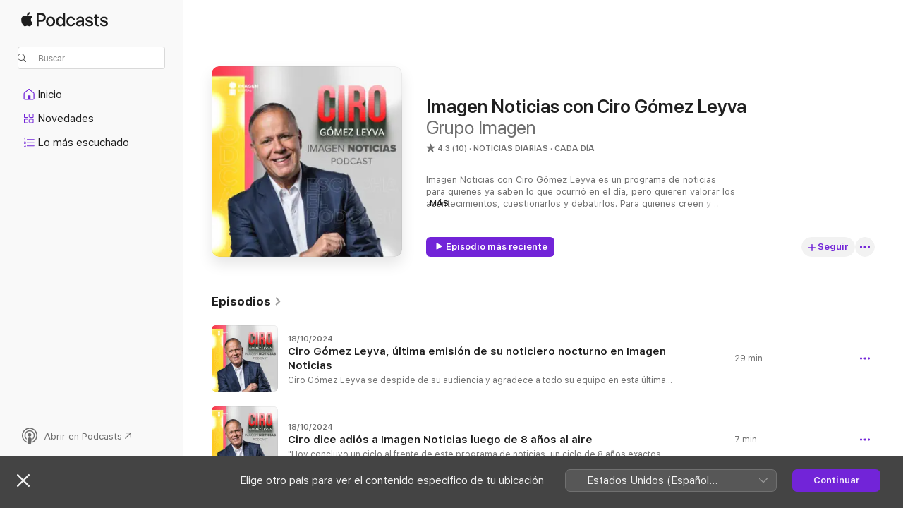

--- FILE ---
content_type: text/html
request_url: https://podcasts.apple.com/mx/podcast/imagen-noticias-con-ciro-g%C3%B3mez-leyva/id1592239125
body_size: 23550
content:
<!DOCTYPE html>
<html dir="ltr" lang="es-MX">
    <head>
        <meta charset="utf-8" />
        <meta http-equiv="X-UA-Compatible" content="IE=edge" />
        <meta name="viewport" content="width=device-width,initial-scale=1" />
        <meta name="applicable-device" content="pc,mobile" />
        <meta name="referrer" content="strict-origin" />

        <link
            rel="apple-touch-icon"
            sizes="180x180"
            href="/assets/favicon/favicon-180.png"
        />
        <link
            rel="icon"
            type="image/png"
            sizes="32x32"
            href="/assets/favicon/favicon-32.png"
        />
        <link
            rel="icon"
            type="image/png"
            sizes="16x16"
            href="/assets/favicon/favicon-16.png"
        />
        <link
            rel="mask-icon"
            href="/assets/favicon/favicon.svg"
            color="#7e50df"
        />
        <link rel="manifest" href="/manifest.json" />

        <title>Imagen Noticias con Ciro Gómez Leyva - Podcast - Apple Podcasts</title><!-- HEAD_svelte-1frznod_START --><link rel="preconnect" href="//www.apple.com/wss/fonts" crossorigin="anonymous"><link rel="stylesheet" as="style" href="//www.apple.com/wss/fonts?families=SF+Pro,v4%7CSF+Pro+Icons,v1&amp;display=swap" type="text/css" referrerpolicy="strict-origin-when-cross-origin"><!-- HEAD_svelte-1frznod_END --><!-- HEAD_svelte-eg3hvx_START -->    <meta name="description" content="Escucha el podcast Imagen Noticias con Ciro Gómez Leyva de Grupo Imagen en Apple Podcasts.">  <link rel="canonical" href="https://podcasts.apple.com/mx/podcast/imagen-noticias-con-ciro-g%C3%B3mez-leyva/id1592239125">   <link rel="alternate" type="application/json+oembed" href="https://podcasts.apple.com/api/oembed?url=https%3A%2F%2Fpodcasts.apple.com%2Fmx%2Fpodcast%2Fimagen-noticias-con-ciro-g%25C3%25B3mez-leyva%2Fid1592239125" title="Imagen Noticias con Ciro Gómez Leyva - Podcast - Apple Podcasts">  <meta name="al:ios:app_store_id" content="525463029"> <meta name="al:ios:app_name" content="Apple Podcasts"> <meta name="apple:content_id" content="1592239125"> <meta name="apple:title" content="Imagen Noticias con Ciro Gómez Leyva"> <meta name="apple:description" content="Escucha el podcast Imagen Noticias con Ciro Gómez Leyva de Grupo Imagen en Apple Podcasts.">   <meta property="og:title" content="Imagen Noticias con Ciro Gómez Leyva"> <meta property="og:description" content="Noticias diarias Podcast · Cada día · Imagen Noticias con Ciro Gómez Leyva es un programa de noticias para quienes ya saben lo que ocurrió en el día, pero quieren valorar los acontecimientos, cuestionarlos y debatirlos. Para quienes creen..."> <meta property="og:site_name" content="Apple Podcasts"> <meta property="og:url" content="https://podcasts.apple.com/mx/podcast/imagen-noticias-con-ciro-g%C3%B3mez-leyva/id1592239125"> <meta property="og:image" content="https://is1-ssl.mzstatic.com/image/thumb/Podcasts116/v4/66/f1/0e/66f10ecd-e92a-adc4-24a2-729018a0e9d8/mza_135598637979500191.jpg/1200x1200bf-60.jpg"> <meta property="og:image:secure_url" content="https://is1-ssl.mzstatic.com/image/thumb/Podcasts116/v4/66/f1/0e/66f10ecd-e92a-adc4-24a2-729018a0e9d8/mza_135598637979500191.jpg/1200x1200bf-60.jpg"> <meta property="og:image:alt" content="Imagen Noticias con Ciro Gómez Leyva"> <meta property="og:image:width" content="1200"> <meta property="og:image:height" content="1200"> <meta property="og:image:type" content="image/jpg"> <meta property="og:type" content="website"> <meta property="og:locale" content="es_MX">     <meta name="twitter:title" content="Imagen Noticias con Ciro Gómez Leyva"> <meta name="twitter:description" content="Noticias diarias Podcast · Cada día · Imagen Noticias con Ciro Gómez Leyva es un programa de noticias para quienes ya saben lo que ocurrió en el día, pero quieren valorar los acontecimientos, cuestionarlos y debatirlos. Para quienes creen..."> <meta name="twitter:site" content="@ApplePodcasts"> <meta name="twitter:image" content="https://is1-ssl.mzstatic.com/image/thumb/Podcasts116/v4/66/f1/0e/66f10ecd-e92a-adc4-24a2-729018a0e9d8/mza_135598637979500191.jpg/1200x1200bf-60.jpg"> <meta name="twitter:image:alt" content="Imagen Noticias con Ciro Gómez Leyva"> <meta name="twitter:card" content="summary">      <!-- HTML_TAG_START -->
                <script id=schema:show type="application/ld+json">
                    {"@context":"http://schema.org","@type":"CreativeWorkSeries","name":"Imagen Noticias con Ciro Gómez Leyva","description":"Imagen Noticias con Ciro Gómez Leyva es un programa de noticias para quienes ya saben lo que ocurrió en el día, pero quieren valorar los acontecimientos, cuestionarlos y debatirlos. Para quienes creen y descreen. Periodismo sin adjetivos, pero siempre con signos de interrogación.","genre":["Noticias diarias","Podcasts","Noticias","Comentarios de noticias"],"url":"https://podcasts.apple.com/mx/podcast/imagen-noticias-con-ciro-g%C3%B3mez-leyva/id1592239125","offers":[{"@type":"Offer","category":"free","price":0}],"dateModified":"2024-10-18T21:29:00Z","thumbnailUrl":"https://is1-ssl.mzstatic.com/image/thumb/Podcasts116/v4/66/f1/0e/66f10ecd-e92a-adc4-24a2-729018a0e9d8/mza_135598637979500191.jpg/1200x1200bf.webp","aggregateRating":{"@type":"AggregateRating","ratingValue":4.3,"reviewCount":10,"itemReviewed":{"@type":"CreativeWorkSeries","name":"Imagen Noticias con Ciro Gómez Leyva","description":"Imagen Noticias con Ciro Gómez Leyva es un programa de noticias para quienes ya saben lo que ocurrió en el día, pero quieren valorar los acontecimientos, cuestionarlos y debatirlos. Para quienes creen y descreen. Periodismo sin adjetivos, pero siempre con signos de interrogación.","genre":["Noticias diarias","Podcasts","Noticias","Comentarios de noticias"],"url":"https://podcasts.apple.com/mx/podcast/imagen-noticias-con-ciro-g%C3%B3mez-leyva/id1592239125","offers":[{"@type":"Offer","category":"free","price":0}],"dateModified":"2024-10-18T21:29:00Z","thumbnailUrl":"https://is1-ssl.mzstatic.com/image/thumb/Podcasts116/v4/66/f1/0e/66f10ecd-e92a-adc4-24a2-729018a0e9d8/mza_135598637979500191.jpg/1200x1200bf.webp"}},"workExample":[{"@type":"AudioObject","datePublished":"2024-10-18","description":"Ciro Gómez Leyva se despide de su audiencia y agradece a todo su equipo en esta última emisión de su programa en Imagen Noticias tras 8 años de compromiso con la información.\nSee omnystudio.com/listener for privacy information.","duration":"PT29M28S","genre":["Noticias diarias"],"name":"Ciro Gómez Leyva, última emisión de su noticiero nocturno en Imagen Noticias","offers":[{"@type":"Offer","category":"free","price":0}],"requiresSubscription":"no","uploadDate":"2024-10-18","url":"https://podcasts.apple.com/mx/podcast/ciro-g%C3%B3mez-leyva-%C3%BAltima-emisi%C3%B3n-de-su-noticiero/id1592239125?i=1000673622734","thumbnailUrl":"https://is1-ssl.mzstatic.com/image/thumb/Podcasts221/v4/78/dc/3b/78dc3bda-8f64-c0e0-e3ed-f4e5756401d3/mza_7916305584144251182.jpg/1200x1200bf.webp"},{"@type":"AudioObject","datePublished":"2024-10-18","description":"\"Hoy concluyo un ciclo al frente de este programa de noticias, un ciclo de 8 años exactos. Aquí estuvimos noche a noche, no faltamos ni en los tiempos y momentos más oscuros\". Ciro Gómez Leyva se despide de su audiencia y agradece a todo su equipo en esta última emisión de su programa en Imagen Noticias tras 8 años de compromiso con la información.\nSee omnystudio.com/listener for privacy information.","duration":"PT7M29S","genre":["Noticias diarias"],"name":"Ciro dice adiós a Imagen Noticias luego de 8 años al aire","offers":[{"@type":"Offer","category":"free","price":0}],"requiresSubscription":"no","uploadDate":"2024-10-18","url":"https://podcasts.apple.com/mx/podcast/ciro-dice-adi%C3%B3s-a-imagen-noticias-luego-de-8-a%C3%B1os-al-aire/id1592239125?i=1000673622714","thumbnailUrl":"https://is1-ssl.mzstatic.com/image/thumb/Podcasts211/v4/6a/11/5f/6a115f4c-84a4-0f65-7bf3-1e2287aab046/mza_6858323806832104365.jpg/1200x1200bf.webp"},{"@type":"AudioObject","datePublished":"2024-10-18","description":"“Gracias por estos, los mejores años que he tenido en televisión”: David Páramo dedica unas palabras a Ciro Gómez Leyva en la última emisión de su noticiero nocturno de Imagen Noticias.\nSee omnystudio.com/listener for privacy information.","duration":"PT3M39S","genre":["Noticias diarias"],"name":"David Páramo a Ciro Gómez Leyva: Gracias por los mejores años que he tenido en televisión","offers":[{"@type":"Offer","category":"free","price":0}],"requiresSubscription":"no","uploadDate":"2024-10-18","url":"https://podcasts.apple.com/mx/podcast/david-p%C3%A1ramo-a-ciro-g%C3%B3mez-leyva-gracias-por-los/id1592239125?i=1000673622762","thumbnailUrl":"https://is1-ssl.mzstatic.com/image/thumb/Podcasts221/v4/94/0a/60/940a6064-0a1e-c1ea-732f-b475f83accd4/mza_8394763718811860809.jpg/1200x1200bf.webp"},{"@type":"AudioObject","datePublished":"2024-10-18","description":"Han pasado 8 años desde el primer programa de Imagen Noticias con Ciro Gómez Leyva en Imagen Televisión. 8 años contando mejor que nadie, las historias de cada noche.\nSee omnystudio.com/listener for privacy information.","duration":"PT10M22S","genre":["Noticias diarias"],"name":"8 años de Imagen Noticias con Ciro Gómez Leyva","offers":[{"@type":"Offer","category":"free","price":0}],"requiresSubscription":"no","uploadDate":"2024-10-18","url":"https://podcasts.apple.com/mx/podcast/8-a%C3%B1os-de-imagen-noticias-con-ciro-g%C3%B3mez-leyva/id1592239125?i=1000673621557","thumbnailUrl":"https://is1-ssl.mzstatic.com/image/thumb/Podcasts221/v4/49/57/96/495796a1-c713-4847-3b2a-e4a0902adca6/mza_6607158433047216702.jpg/1200x1200bf.webp"},{"@type":"AudioObject","datePublished":"2024-10-18","description":"“Es muy cínico”. Sheinbaum reacciona a declaraciones de Calderón sobre García Luna\nSee omnystudio.com/listener for privacy information.","duration":"PT4M58S","genre":["Noticias diarias"],"name":"“Es muy cínico”. Sheinbaum reacciona a declaraciones de Calderón sobre García Luna","offers":[{"@type":"Offer","category":"free","price":0}],"requiresSubscription":"no","uploadDate":"2024-10-18","url":"https://podcasts.apple.com/mx/podcast/es-muy-c%C3%ADnico-sheinbaum-reacciona-a-declaraciones/id1592239125?i=1000673621317","thumbnailUrl":"https://is1-ssl.mzstatic.com/image/thumb/Podcasts221/v4/0a/1b/61/0a1b6170-4dc9-e1c7-8628-22e1f1ce874c/mza_3972805849852208134.jpg/1200x1200bf.webp"},{"@type":"AudioObject","datePublished":"2024-10-17","description":"PROGRAMA COMPLETO Genaro García Luna fue sentenciado a 38 años de prisión\nSee omnystudio.com/listener for privacy information.","duration":"PT21M24S","genre":["Noticias diarias"],"name":"PROGRAMA COMPLETO Genaro García Luna fue sentenciado a 38 años de prisión","offers":[{"@type":"Offer","category":"free","price":0}],"requiresSubscription":"no","uploadDate":"2024-10-17","url":"https://podcasts.apple.com/mx/podcast/programa-completo-genaro-garc%C3%ADa-luna-fue-sentenciado/id1592239125?i=1000673497896","thumbnailUrl":"https://is1-ssl.mzstatic.com/image/thumb/Podcasts221/v4/8d/9b/15/8d9b155d-7a3f-37c9-9763-9a5e7d97279b/mza_5587295276202672787.jpg/1200x1200bf.webp"},{"@type":"AudioObject","datePublished":"2024-10-17","description":"“La Secretaría del Trabajo presentó hoy una iniciativa que va en el sentido correcto”. David Páramo habla sobre el planteamiento que busca terminar con los abusos de los que son víctimas los repartidores y choferes de aplicación.\nSee omnystudio.com/listener for privacy information.","duration":"PT3M28S","genre":["Noticias diarias"],"name":"Secretaría del Trabajo presenta iniciativa para trabajadores de aplicación","offers":[{"@type":"Offer","category":"free","price":0}],"requiresSubscription":"no","uploadDate":"2024-10-17","url":"https://podcasts.apple.com/mx/podcast/secretar%C3%ADa-del-trabajo-presenta-iniciativa-para-trabajadores/id1592239125?i=1000673497873","thumbnailUrl":"https://is1-ssl.mzstatic.com/image/thumb/Podcasts211/v4/9a/1a/6f/9a1a6ffd-01ef-e95a-56d6-971db9cf67b6/mza_8222980101142532593.jpg/1200x1200bf.webp"},{"@type":"AudioObject","datePublished":"2024-10-17","description":"Falta de transparencia y abandono, estas son dos de las demandas de estudiantes del Conservatorio Nacional de Música que hoy los mantiene en paro:\nSee omnystudio.com/listener for privacy information.","duration":"PT3M49S","genre":["Noticias diarias"],"name":"Por abandono, Conservatorio Nacional de Música en paro","offers":[{"@type":"Offer","category":"free","price":0}],"requiresSubscription":"no","uploadDate":"2024-10-17","url":"https://podcasts.apple.com/mx/podcast/por-abandono-conservatorio-nacional-de-m%C3%BAsica-en-paro/id1592239125?i=1000673497743","thumbnailUrl":"https://is1-ssl.mzstatic.com/image/thumb/Podcasts221/v4/ef/89/a8/ef89a814-ca50-6133-67c8-3294fa5aa5ec/mza_1755450930794922412.jpg/1200x1200bf.webp"},{"@type":"AudioObject","datePublished":"2024-10-17","description":"Pese a que jueces y magistrados aseguraron que hoy regresarían a trabajar, esto no sucedió. Los trabajadores del Poder Judicial decidieron mantener el paro indefinido de labores.\nSee omnystudio.com/listener for privacy information.","duration":"PT1M17S","genre":["Noticias diarias"],"name":"Trabajadores del Poder Judicial mantienen paro de labores indefinido","offers":[{"@type":"Offer","category":"free","price":0}],"requiresSubscription":"no","uploadDate":"2024-10-17","url":"https://podcasts.apple.com/mx/podcast/trabajadores-del-poder-judicial-mantienen-paro-de/id1592239125?i=1000673497742","thumbnailUrl":"https://is1-ssl.mzstatic.com/image/thumb/Podcasts211/v4/12/c7/d4/12c7d45c-7975-98ed-85fc-1865870eebae/mza_2885592204425017187.jpg/1200x1200bf.webp"},{"@type":"AudioObject","datePublished":"2024-10-17","description":"“Nunca tuve evidencia verificable que involucrara con actividades ilícitas a García Luna”, dijo el expresidente Felipe Calderón luego de que su exsecretario de Seguridad fuera sentenciado a 38 años de cárcel en EU.\nSee omnystudio.com/listener for privacy information.","duration":"PT1M55S","genre":["Noticias diarias"],"name":"Calderón sobre García Luna: Nunca tuve evidencia verificable de actividades ilícitas","offers":[{"@type":"Offer","category":"free","price":0}],"requiresSubscription":"no","uploadDate":"2024-10-17","url":"https://podcasts.apple.com/mx/podcast/calder%C3%B3n-sobre-garc%C3%ADa-luna-nunca-tuve-evidencia-verificable/id1592239125?i=1000673497628","thumbnailUrl":"https://is1-ssl.mzstatic.com/image/thumb/Podcasts211/v4/c8/5d/6c/c85d6cab-dced-8802-2891-9404bfb7a240/mza_12960705436102266993.jpg/1200x1200bf.webp"},{"@type":"AudioObject","datePublished":"2024-10-17","description":"Genaro García Luna ya tiene sentencia, ¿qué viene a continuación? Marco Silva con la información:\nSee omnystudio.com/listener for privacy information.","duration":"PT1M59S","genre":["Noticias diarias"],"name":"Genaro García Luna recibe sentencia, ¿qué sigue?","offers":[{"@type":"Offer","category":"free","price":0}],"requiresSubscription":"no","uploadDate":"2024-10-17","url":"https://podcasts.apple.com/mx/podcast/genaro-garc%C3%ADa-luna-recibe-sentencia-qu%C3%A9-sigue/id1592239125?i=1000673496210","thumbnailUrl":"https://is1-ssl.mzstatic.com/image/thumb/Podcasts221/v4/61/a1/e2/61a1e25a-c655-270b-b2ea-5eb17be44361/mza_12509419357143181805.jpg/1200x1200bf.webp"},{"@type":"AudioObject","datePublished":"2024-10-17","description":"38 años de prisión fue la sentencia que le dictaron a Genaro García Luna, más el pago de una multa de 2 mdd. “Le dejaré un poco de luz al final del túnel\", fueron las palabras con las que el juez le aseguró que no sería sentenciado de por vida. Así fue su audiencia en Nueva York:\nSee omnystudio.com/listener for privacy information.","duration":"PT4M3S","genre":["Noticias diarias"],"name":"García Luna fue sentenciado a 38 años de prisión. Así transcurrió la audiencia","offers":[{"@type":"Offer","category":"free","price":0}],"requiresSubscription":"no","uploadDate":"2024-10-17","url":"https://podcasts.apple.com/mx/podcast/garc%C3%ADa-luna-fue-sentenciado-a-38-a%C3%B1os-de-prisi%C3%B3n/id1592239125?i=1000673495715","thumbnailUrl":"https://is1-ssl.mzstatic.com/image/thumb/Podcasts221/v4/24/5e/70/245e70bb-ecff-1fc9-20ec-b4ec1576a3e8/mza_14879167566132589297.jpg/1200x1200bf.webp"},{"@type":"AudioObject","datePublished":"2024-10-16","description":"PROGRAMA COMPLETO Reunión de Sheinbaum con empresarios, ¿qué trascendió?\nSee omnystudio.com/listener for privacy information.","duration":"PT24M40S","genre":["Noticias diarias"],"name":"PROGRAMA COMPLETO Reunión de Sheinbaum con empresarios, ¿qué trascendió?","offers":[{"@type":"Offer","category":"free","price":0}],"requiresSubscription":"no","uploadDate":"2024-10-16","url":"https://podcasts.apple.com/mx/podcast/programa-completo-reuni%C3%B3n-de-sheinbaum-con/id1592239125?i=1000673359815","thumbnailUrl":"https://is1-ssl.mzstatic.com/image/thumb/Podcasts221/v4/46/1d/32/461d32c5-3aa8-1563-b054-7abb2844ebf2/mza_12307133656529554414.jpg/1200x1200bf.webp"},{"@type":"AudioObject","datePublished":"2024-10-16","description":"“Lo importante es el cambio en el tono del discurso”. David Páramo habla sobre la reunión de Claudia Sheinbaum con empresarios de México y EUA y destaca las diferencias con el gobierno anterior.\nSee omnystudio.com/listener for privacy information.","duration":"PT2M53S","genre":["Noticias diarias"],"name":"David Páramo habla sobre la reunión de Sheinbaum con empresarios","offers":[{"@type":"Offer","category":"free","price":0}],"requiresSubscription":"no","uploadDate":"2024-10-16","url":"https://podcasts.apple.com/mx/podcast/david-p%C3%A1ramo-habla-sobre-la-reuni%C3%B3n-de-sheinbaum-con/id1592239125?i=1000673359816","thumbnailUrl":"https://is1-ssl.mzstatic.com/image/thumb/Podcasts221/v4/28/a3/5f/28a35ff1-99aa-282e-4f92-d8931c9bc1c9/mza_12692106175067957853.jpg/1200x1200bf.webp"},{"@type":"AudioObject","datePublished":"2024-10-16","description":"¡Arranca la Campaña Nacional de Vacunación! La Secretaría de Salud informó que entre hoy y el 28 de marzo se busca aplicar más de 36 millones de dosis de la vacuna contra la influenza y casi 23 millones de dosis de la vacuna contra Covid.\nSee omnystudio.com/listener for privacy information.","duration":"PT1M12S","genre":["Noticias diarias"],"name":"Inicia campaña nacional de vacunación contra Covid e influenza","offers":[{"@type":"Offer","category":"free","price":0}],"requiresSubscription":"no","uploadDate":"2024-10-16","url":"https://podcasts.apple.com/mx/podcast/inicia-campa%C3%B1a-nacional-de-vacunaci%C3%B3n-contra-covid-e/id1592239125?i=1000673359258","thumbnailUrl":"https://is1-ssl.mzstatic.com/image/thumb/Podcasts211/v4/49/6c/cf/496ccfc4-43b9-9b48-e462-13bb51e28c73/mza_15169040619776974964.jpg/1200x1200bf.webp"}]}
                </script>
                <!-- HTML_TAG_END -->    <!-- HEAD_svelte-eg3hvx_END --><!-- HEAD_svelte-1p7jl_START --><!-- HEAD_svelte-1p7jl_END -->
      <script type="module" crossorigin src="/assets/index~6ee77bbec8.js"></script>
      <link rel="stylesheet" href="/assets/index~6c3ea543f1.css">
    </head>
    <body>
        <svg style="display: none" xmlns="http://www.w3.org/2000/svg">
            <symbol id="play-circle-fill" viewBox="0 0 60 60">
                <path
                    class="icon-circle-fill__circle"
                    fill="var(--iconCircleFillBG, transparent)"
                    d="M30 60c16.411 0 30-13.617 30-30C60 13.588 46.382 0 29.971 0 13.588 0 .001 13.588.001 30c0 16.383 13.617 30 30 30Z"
                />
                <path
                    fill="var(--iconFillArrow, var(--keyColor, black))"
                    d="M24.411 41.853c-1.41.853-3.028.177-3.028-1.294V19.47c0-1.44 1.735-2.058 3.028-1.294l17.265 10.235a1.89 1.89 0 0 1 0 3.265L24.411 41.853Z"
                />
            </symbol>
        </svg>
        <script defer src="/assets/focus-visible/focus-visible.min.js"></script>
        

        <script
            async
            src="/includes/js-cdn/musickit/v3/amp/musickit.js"
        ></script>
        <script
            type="module"
            async
            src="/includes/js-cdn/musickit/v3/components/musickit-components/musickit-components.esm.js"
        ></script>
        <script
            nomodule
            async
            src="/includes/js-cdn/musickit/v3/components/musickit-components/musickit-components.js"
        ></script>
        <div id="body-container">
              <div class="app-container svelte-ybg737" data-testid="app-container"> <div class="header svelte-1jb51s" data-testid="header"><nav data-testid="navigation" class="navigation svelte-13li0vp"><div class="navigation__header svelte-13li0vp"><div data-testid="logo" class="logo svelte-1gk6pig"> <a aria-label="Apple Podcasts" role="img" href="https://podcasts.apple.com/mx/new" class="svelte-1gk6pig"><svg height="12" viewBox="0 0 67 12" width="67" class="podcasts-logo" aria-hidden="true"><path d="M45.646 3.547c1.748 0 2.903.96 2.903 2.409v5.048h-1.44V9.793h-.036c-.424.819-1.35 1.337-2.31 1.337-1.435 0-2.437-.896-2.437-2.22 0-1.288.982-2.065 2.722-2.17l2.005-.112v-.56c0-.82-.536-1.282-1.448-1.282-.836 0-1.42.4-1.539 1.037H42.66c.042-1.33 1.274-2.276 2.986-2.276zm-22.971 0c2.123 0 3.474 1.456 3.474 3.774 0 2.325-1.344 3.774-3.474 3.774s-3.474-1.45-3.474-3.774c0-2.318 1.358-3.774 3.474-3.774zm15.689 0c1.88 0 3.05 1.19 3.174 2.626h-1.434c-.132-.778-.737-1.359-1.726-1.359-1.156 0-1.922.974-1.922 2.507 0 1.568.773 2.514 1.936 2.514.933 0 1.545-.47 1.712-1.324h1.448c-.167 1.548-1.399 2.584-3.174 2.584-2.089 0-3.453-1.435-3.453-3.774 0-2.29 1.364-3.774 3.439-3.774zm14.263.007c1.622 0 2.785.903 2.82 2.206h-1.414c-.062-.652-.612-1.05-1.448-1.05-.814 0-1.357.377-1.357.952 0 .44.362.735 1.12.924l1.233.287c1.476.357 2.033.903 2.033 1.981 0 1.33-1.254 2.241-3.043 2.241-1.726 0-2.889-.89-3-2.234h1.49c.104.708.668 1.086 1.58 1.086.898 0 1.462-.371 1.462-.96 0-.455-.279-.7-1.044-.896L51.75 7.77c-1.323-.322-1.991-1.001-1.991-2.024 0-1.302 1.163-2.191 2.868-2.191zm11.396 0c1.622 0 2.784.903 2.82 2.206h-1.414c-.063-.652-.613-1.05-1.448-1.05-.815 0-1.358.377-1.358.952 0 .44.362.735 1.121.924l1.232.287C66.452 7.23 67 7.776 67 8.854c0 1.33-1.244 2.241-3.033 2.241-1.726 0-2.889-.89-3-2.234h1.49c.104.708.668 1.086 1.58 1.086.898 0 1.461-.371 1.461-.96 0-.455-.278-.7-1.044-.896l-1.308-.322c-1.323-.322-1.992-1.001-1.992-2.024 0-1.302 1.163-2.191 2.869-2.191zM6.368 2.776l.221.001c.348.028 1.352.135 1.994 1.091-.053.04-1.19.7-1.177 2.088.013 1.656 1.445 2.209 1.458 2.222-.013.041-.227.782-.749 1.55-.455.673-.924 1.333-1.673 1.346-.723.014-.964-.43-1.793-.43-.83 0-1.098.417-1.78.444-.723.027-1.272-.715-1.727-1.388C.205 8.34-.504 5.862.46 4.191c.468-.835 1.325-1.36 2.248-1.373.71-.013 1.365.471 1.793.471.429 0 1.191-.565 2.088-.512zM33.884.9v10.104h-1.462V9.751h-.028c-.432.84-1.267 1.33-2.332 1.33-1.83 0-3.077-1.484-3.077-3.76s1.246-3.76 3.063-3.76c1.051 0 1.88.49 2.297 1.302h.028V.9zm24.849.995v1.743h1.392v1.197h-1.392v4.061c0 .63.279.925.891.925.153 0 .397-.021.494-.035v1.19c-.167.042-.5.07-.835.07-1.483 0-2.06-.56-2.06-1.989V4.835h-1.066V3.638h1.065V1.895zM15.665.9c1.949 0 3.306 1.352 3.306 3.32 0 1.974-1.385 3.332-3.355 3.332h-2.158v3.452h-1.56V.9zm31.388 6.778-1.803.112c-.898.056-1.406.448-1.406 1.078 0 .645.529 1.065 1.336 1.065 1.051 0 1.873-.729 1.873-1.688zM22.675 4.793c-1.218 0-1.942.946-1.942 2.528 0 1.596.724 2.528 1.942 2.528s1.942-.932 1.942-2.528c0-1.59-.724-2.528-1.942-2.528zm7.784.056c-1.17 0-1.935.974-1.935 2.472 0 1.512.765 2.479 1.935 2.479 1.155 0 1.928-.98 1.928-2.479 0-1.484-.773-2.472-1.928-2.472zM15.254 2.224h-1.796v4.012h1.789c1.357 0 2.13-.735 2.13-2.01 0-1.274-.773-2.002-2.123-2.002zM6.596.13c.067.649-.188 1.283-.563 1.756-.39.46-1.007.824-1.624.77-.08-.621.228-1.283.577-1.688.389-.473 1.06-.81 1.61-.838z"></path></svg></a> </div> <div class="search-input-wrapper svelte-1gxcl7k" data-testid="search-input"><div data-testid="amp-search-input" aria-controls="search-suggestions" aria-expanded="false" aria-haspopup="listbox" aria-owns="search-suggestions" class="search-input-container svelte-rg26q6" tabindex="-1" role=""><div class="flex-container svelte-rg26q6"><form id="search-input-form" class="svelte-rg26q6"><svg height="16" width="16" viewBox="0 0 16 16" class="search-svg" aria-hidden="true"><path d="M11.87 10.835c.018.015.035.03.051.047l3.864 3.863a.735.735 0 1 1-1.04 1.04l-3.863-3.864a.744.744 0 0 1-.047-.051 6.667 6.667 0 1 1 1.035-1.035zM6.667 12a5.333 5.333 0 1 0 0-10.667 5.333 5.333 0 0 0 0 10.667z"></path></svg> <input value="" aria-autocomplete="list" aria-multiline="false" aria-controls="search-suggestions" aria-label="Search" placeholder="Buscar" spellcheck="false" autocomplete="off" autocorrect="off" autocapitalize="off" type="text" inputmode="search" class="search-input__text-field svelte-rg26q6" data-testid="search-input__text-field"></form> </div> <div data-testid="search-scope-bar"></div>   </div> </div></div> <div data-testid="navigation-content" class="navigation__content svelte-13li0vp" id="navigation" aria-hidden="false"><div class="navigation__scrollable-container svelte-13li0vp"><div data-testid="navigation-items-primary" class="navigation-items navigation-items--primary svelte-ng61m8"> <ul class="navigation-items__list svelte-ng61m8">  <li class="navigation-item navigation-item__home svelte-1a5yt87" aria-selected="false" data-testid="navigation-item"> <a href="https://podcasts.apple.com/mx/home" class="navigation-item__link svelte-1a5yt87" role="button" data-testid="home" aria-pressed="false"><div class="navigation-item__content svelte-zhx7t9"> <span class="navigation-item__icon svelte-zhx7t9"> <svg xmlns="http://www.w3.org/2000/svg" width="24" height="24" viewBox="0 0 24 24" aria-hidden="true"><path d="M6.392 19.41H17.84c1.172 0 1.831-.674 1.831-1.787v-6.731c0-.689-.205-1.18-.732-1.612l-5.794-4.863c-.322-.271-.651-.403-1.025-.403-.374 0-.703.132-1.025.403L5.3 9.28c-.527.432-.732.923-.732 1.612v6.73c0 1.114.659 1.788 1.823 1.788Zm0-1.106c-.402 0-.717-.293-.717-.681v-6.731c0-.352.088-.564.337-.77l5.793-4.855c.11-.088.227-.147.315-.147s.205.059.315.147l5.793 4.856c.242.205.337.417.337.769v6.73c0 .389-.315.682-.725.682h-3.596v-4.431c0-.337-.22-.557-.557-.557H10.56c-.337 0-.564.22-.564.557v4.43H6.392Z"></path></svg> </span> <span class="navigation-item__label svelte-zhx7t9"> Inicio </span> </div></a>  </li>  <li class="navigation-item navigation-item__new svelte-1a5yt87" aria-selected="false" data-testid="navigation-item"> <a href="https://podcasts.apple.com/mx/new" class="navigation-item__link svelte-1a5yt87" role="button" data-testid="new" aria-pressed="false"><div class="navigation-item__content svelte-zhx7t9"> <span class="navigation-item__icon svelte-zhx7t9"> <svg xmlns="http://www.w3.org/2000/svg" width="24" height="24" viewBox="0 0 24 24" aria-hidden="true"><path d="M9.739 11.138c.93 0 1.399-.47 1.399-1.436V6.428c0-.967-.47-1.428-1.4-1.428h-3.34C5.469 5 5 5.461 5 6.428v3.274c0 .967.469 1.436 1.399 1.436h3.34Zm7.346 0c.93 0 1.399-.47 1.399-1.436V6.428c0-.967-.469-1.428-1.399-1.428h-3.333c-.937 0-1.406.461-1.406 1.428v3.274c0 .967.469 1.436 1.406 1.436h3.333Zm-7.368-1.033H6.414c-.257 0-.381-.132-.381-.403V6.428c0-.263.124-.395.38-.395h3.304c.256 0 .388.132.388.395v3.274c0 .271-.132.403-.388.403Zm7.353 0h-3.303c-.264 0-.388-.132-.388-.403V6.428c0-.263.124-.395.388-.395h3.303c.257 0 .381.132.381.395v3.274c0 .271-.124.403-.38.403Zm-7.33 8.379c.93 0 1.399-.462 1.399-1.428v-3.282c0-.96-.47-1.428-1.4-1.428h-3.34c-.93 0-1.398.469-1.398 1.428v3.282c0 .966.469 1.428 1.399 1.428h3.34Zm7.346 0c.93 0 1.399-.462 1.399-1.428v-3.282c0-.96-.469-1.428-1.399-1.428h-3.333c-.937 0-1.406.469-1.406 1.428v3.282c0 .966.469 1.428 1.406 1.428h3.333ZM9.717 17.45H6.414c-.257 0-.381-.132-.381-.395v-3.274c0-.271.124-.403.38-.403h3.304c.256 0 .388.132.388.403v3.274c0 .263-.132.395-.388.395Zm7.353 0h-3.303c-.264 0-.388-.132-.388-.395v-3.274c0-.271.124-.403.388-.403h3.303c.257 0 .381.132.381.403v3.274c0 .263-.124.395-.38.395Z"></path></svg> </span> <span class="navigation-item__label svelte-zhx7t9"> Novedades </span> </div></a>  </li>  <li class="navigation-item navigation-item__charts svelte-1a5yt87" aria-selected="false" data-testid="navigation-item"> <a href="https://podcasts.apple.com/mx/charts" class="navigation-item__link svelte-1a5yt87" role="button" data-testid="charts" aria-pressed="false"><div class="navigation-item__content svelte-zhx7t9"> <span class="navigation-item__icon svelte-zhx7t9"> <svg xmlns="http://www.w3.org/2000/svg" width="24" height="24" viewBox="0 0 24 24" aria-hidden="true"><path d="M6.597 9.362c.278 0 .476-.161.476-.49V6.504c0-.307-.22-.505-.542-.505-.257 0-.418.088-.6.212l-.52.36c-.147.102-.228.197-.228.35 0 .191.147.323.315.323.095 0 .14-.015.264-.102l.337-.227h.014V8.87c0 .33.19.49.484.49Zm12.568-.886c.33 0 .593-.257.593-.586a.586.586 0 0 0-.593-.594h-9.66a.586.586 0 0 0-.594.594c0 .33.264.586.593.586h9.661ZM7.3 13.778c.198 0 .351-.139.351-.344 0-.22-.146-.359-.351-.359H6.252v-.022l.601-.483c.498-.41.696-.645.696-1.077 0-.586-.49-.981-1.282-.981-.703 0-1.208.366-1.208.835 0 .234.153.359.402.359.169 0 .279-.052.381-.22.103-.176.235-.271.44-.271.212 0 .366.139.366.344 0 .176-.088.33-.469.63l-.96.791a.493.493 0 0 0-.204.41c0 .227.16.388.402.388H7.3Zm11.865-.871a.59.59 0 1 0 0-1.18h-9.66a.59.59 0 1 0 0 1.18h9.66ZM6.282 18.34c.871 0 1.384-.388 1.384-1.003 0-.403-.278-.681-.784-.725v-.022c.367-.066.66-.315.66-.74 0-.557-.542-.864-1.268-.864-.57 0-1.193.27-1.193.754 0 .205.146.352.373.352.161 0 .234-.066.337-.176.168-.183.3-.242.483-.242.227 0 .396.11.396.33 0 .205-.176.308-.476.308h-.08c-.206 0-.338.102-.338.314 0 .198.125.315.337.315h.095c.33 0 .506.11.506.337 0 .198-.183.345-.432.345-.257 0-.44-.147-.579-.286-.088-.08-.161-.14-.3-.14-.235 0-.403.14-.403.367 0 .505.688.776 1.282.776Zm12.883-1.01c.33 0 .593-.257.593-.586a.586.586 0 0 0-.593-.594h-9.66a.586.586 0 0 0-.594.594c0 .33.264.586.593.586h9.661Z"></path></svg> </span> <span class="navigation-item__label svelte-zhx7t9"> Lo más escuchado </span> </div></a>  </li>  <li class="navigation-item navigation-item__search svelte-1a5yt87" aria-selected="false" data-testid="navigation-item"> <a href="https://podcasts.apple.com/mx/search" class="navigation-item__link svelte-1a5yt87" role="button" data-testid="search" aria-pressed="false"><div class="navigation-item__content svelte-zhx7t9"> <span class="navigation-item__icon svelte-zhx7t9"> <svg height="24" viewBox="0 0 24 24" width="24" aria-hidden="true"><path d="M17.979 18.553c.476 0 .813-.366.813-.835a.807.807 0 0 0-.235-.586l-3.45-3.457a5.61 5.61 0 0 0 1.158-3.413c0-3.098-2.535-5.633-5.633-5.633C7.542 4.63 5 7.156 5 10.262c0 3.098 2.534 5.632 5.632 5.632a5.614 5.614 0 0 0 3.274-1.055l3.472 3.472a.835.835 0 0 0 .6.242zm-7.347-3.875c-2.417 0-4.416-2-4.416-4.416 0-2.417 2-4.417 4.416-4.417 2.417 0 4.417 2 4.417 4.417s-2 4.416-4.417 4.416z" fill-opacity=".95"></path></svg> </span> <span class="navigation-item__label svelte-zhx7t9"> Buscar </span> </div></a>  </li></ul> </div>   </div> <div class="navigation__native-cta"><div slot="native-cta"></div></div></div> </nav> </div>  <div id="scrollable-page" class="scrollable-page svelte-ofwq8g" data-testid="main-section" aria-hidden="false"> <div class="player-bar svelte-dsbdte" data-testid="player-bar" aria-label="Controles multimedia" aria-hidden="false">   </div> <main data-testid="main" class="svelte-n0itnb"><div class="content-container svelte-n0itnb" data-testid="content-container">    <div class="page-container svelte-1vsyrnf">    <div class="section section--showHeaderRegular svelte-1cj8vg9 without-bottom-spacing" data-testid="section-container" aria-label="Destacado" aria-hidden="false"> <div class="shelf-content" data-testid="shelf-content"> <div class="container-detail-header svelte-1uuona0" data-testid="container-detail-header"><div class="show-artwork svelte-123qhuj" slot="artwork" style="--background-color:#e1dddc; --joe-color:#e1dddc;"><div data-testid="artwork-component" class="artwork-component artwork-component--aspect-ratio artwork-component--orientation-square svelte-uduhys container-style   artwork-component--fullwidth    artwork-component--has-borders" style="
            --artwork-bg-color: #e1dddc;
            --aspect-ratio: 1;
            --placeholder-bg-color: #e1dddc;
       ">   <picture class="svelte-uduhys"><source sizes=" (max-width:999px) 270px,(min-width:1000px) and (max-width:1319px) 300px,(min-width:1320px) and (max-width:1679px) 300px,300px" srcset="https://is1-ssl.mzstatic.com/image/thumb/Podcasts116/v4/66/f1/0e/66f10ecd-e92a-adc4-24a2-729018a0e9d8/mza_135598637979500191.jpg/270x270bb.webp 270w,https://is1-ssl.mzstatic.com/image/thumb/Podcasts116/v4/66/f1/0e/66f10ecd-e92a-adc4-24a2-729018a0e9d8/mza_135598637979500191.jpg/300x300bb.webp 300w,https://is1-ssl.mzstatic.com/image/thumb/Podcasts116/v4/66/f1/0e/66f10ecd-e92a-adc4-24a2-729018a0e9d8/mza_135598637979500191.jpg/540x540bb.webp 540w,https://is1-ssl.mzstatic.com/image/thumb/Podcasts116/v4/66/f1/0e/66f10ecd-e92a-adc4-24a2-729018a0e9d8/mza_135598637979500191.jpg/600x600bb.webp 600w" type="image/webp"> <source sizes=" (max-width:999px) 270px,(min-width:1000px) and (max-width:1319px) 300px,(min-width:1320px) and (max-width:1679px) 300px,300px" srcset="https://is1-ssl.mzstatic.com/image/thumb/Podcasts116/v4/66/f1/0e/66f10ecd-e92a-adc4-24a2-729018a0e9d8/mza_135598637979500191.jpg/270x270bb-60.jpg 270w,https://is1-ssl.mzstatic.com/image/thumb/Podcasts116/v4/66/f1/0e/66f10ecd-e92a-adc4-24a2-729018a0e9d8/mza_135598637979500191.jpg/300x300bb-60.jpg 300w,https://is1-ssl.mzstatic.com/image/thumb/Podcasts116/v4/66/f1/0e/66f10ecd-e92a-adc4-24a2-729018a0e9d8/mza_135598637979500191.jpg/540x540bb-60.jpg 540w,https://is1-ssl.mzstatic.com/image/thumb/Podcasts116/v4/66/f1/0e/66f10ecd-e92a-adc4-24a2-729018a0e9d8/mza_135598637979500191.jpg/600x600bb-60.jpg 600w" type="image/jpeg"> <img alt="" class="artwork-component__contents artwork-component__image svelte-uduhys" src="/assets/artwork/1x1.gif" role="presentation" decoding="async" width="300" height="300" fetchpriority="auto" style="opacity: 1;"></picture> </div> </div> <div class="headings svelte-1uuona0"> <h1 class="headings__title svelte-1uuona0" data-testid="non-editable-product-title"><span dir="auto">Imagen Noticias con Ciro Gómez Leyva</span></h1> <div class="headings__subtitles svelte-1uuona0" data-testid="product-subtitles"><span class="provider svelte-123qhuj">Grupo Imagen</span></div>  <div class="headings__metadata-bottom svelte-1uuona0"><ul class="metadata svelte-123qhuj"><li aria-label="4.3 de 5, 10 calificaciones" class="svelte-123qhuj"><span class="star svelte-123qhuj" aria-hidden="true"><svg class="icon" viewBox="0 0 64 64" title=""><path d="M13.559 60.051c1.102.86 2.5.565 4.166-.645l14.218-10.455L46.19 59.406c1.666 1.21 3.037 1.505 4.166.645 1.102-.833 1.344-2.204.672-4.166l-5.618-16.718 14.353-10.32c1.666-1.183 2.338-2.42 1.908-3.764-.43-1.29-1.693-1.935-3.763-1.908l-17.605.108-5.348-16.8C34.308 4.496 33.34 3.5 31.944 3.5c-1.372 0-2.34.995-2.984 2.984L23.61 23.283l-17.605-.108c-2.07-.027-3.333.618-3.763 1.908-.457 1.344.242 2.58 1.909 3.763l14.352 10.321-5.617 16.718c-.672 1.962-.43 3.333.672 4.166Z"></path></svg></span> 4.3 (10) </li><li class="svelte-123qhuj">NOTICIAS DIARIAS</li><li class="svelte-123qhuj">CADA DÍA</li></ul> </div></div> <div class="description svelte-1uuona0" data-testid="description">  <div class="truncate-wrapper svelte-1ji3yu5"><p data-testid="truncate-text" dir="auto" class="content svelte-1ji3yu5" style="--lines: 3; --line-height: var(--lineHeight, 16); --link-length: 3;"><!-- HTML_TAG_START -->Imagen Noticias con Ciro Gómez Leyva&nbsp;es un programa de noticias para quienes ya saben lo que ocurrió en el día, pero quieren valorar los acontecimientos, cuestionarlos y debatirlos. Para quienes creen y descreen. Periodismo sin adjetivos, pero siempre con signos de interrogación.<!-- HTML_TAG_END --></p> </div> </div> <div class="primary-actions svelte-1uuona0"><div class="primary-actions__button primary-actions__button--play svelte-1uuona0"><div class="button-action svelte-1dchn99 primary" data-testid="button-action"> <div class="button svelte-yk984v primary" data-testid="button-base-wrapper"><button data-testid="button-base" type="button"  class="svelte-yk984v"> <span data-testid="button-icon-play" class="icon svelte-1dchn99"><svg height="16" viewBox="0 0 16 16" width="16"><path d="m4.4 15.14 10.386-6.096c.842-.459.794-1.64 0-2.097L4.401.85c-.87-.53-2-.12-2 .82v12.625c0 .966 1.06 1.4 2 .844z"></path></svg></span>  Episodio más reciente  </button> </div> </div> </div> <div class="primary-actions__button primary-actions__button--shuffle svelte-1uuona0"> </div></div> <div class="secondary-actions svelte-1uuona0"><div slot="secondary-actions"><div class="cloud-buttons svelte-1vilthy" data-testid="cloud-buttons"><div class="cloud-buttons__save svelte-1vilthy"><div class="follow-button svelte-1mgiikm" data-testid="follow-button"><div class="follow-button__background svelte-1mgiikm" data-svelte-h="svelte-16r4sto"><div class="follow-button__background-fill svelte-1mgiikm"></div></div> <div class="follow-button__button-wrapper svelte-1mgiikm"><div data-testid="button-unfollow" class="follow-button__button follow-button__button--unfollow svelte-1mgiikm"><div class="button svelte-yk984v      pill" data-testid="button-base-wrapper"><button data-testid="button-base" aria-label="Dejar de seguir el programa" type="button" disabled class="svelte-yk984v"> <svg height="16" viewBox="0 0 16 16" width="16"><path d="M6.233 14.929a.896.896 0 0 0 .79-.438l7.382-11.625c.14-.226.196-.398.196-.578 0-.43-.282-.71-.711-.71-.313 0-.485.1-.672.398l-7.016 11.18-3.64-4.766c-.196-.274-.391-.383-.672-.383-.446 0-.75.304-.75.734 0 .18.078.383.226.57l4.055 5.165c.234.304.476.453.812.453Z"></path></svg> </button> </div></div> <div class="follow-button__button follow-button__button--follow svelte-1mgiikm"><button aria-label="Seguir el programa" data-testid="button-follow"  class="svelte-1mgiikm"><div class="button__content svelte-1mgiikm"><div class="button__content-group svelte-1mgiikm"><div class="button__icon svelte-1mgiikm" aria-hidden="true"><svg width="10" height="10" viewBox="0 0 10 10" xmlns="http://www.w3.org/2000/svg" fill-rule="evenodd" clip-rule="evenodd" stroke-linejoin="round" stroke-miterlimit="2" class="add-to-library__glyph add-to-library__glyph-add" aria-hidden="true"><path d="M.784 5.784h3.432v3.432c0 .43.354.784.784.784.43 0 .784-.354.784-.784V5.784h3.432a.784.784 0 1 0 0-1.568H5.784V.784A.788.788 0 0 0 5 0a.788.788 0 0 0-.784.784v3.432H.784a.784.784 0 1 0 0 1.568z" fill-rule="nonzero"></path></svg></div> <div class="button__text">Seguir</div></div></div></button></div></div> </div></div> <amp-contextual-menu-button config="[object Object]" class="svelte-1sn4kz"> <span aria-label="MÁS" class="more-button svelte-1sn4kz more-button--platter" data-testid="more-button" slot="trigger-content"><svg width="28" height="28" viewBox="0 0 28 28" class="glyph" xmlns="http://www.w3.org/2000/svg"><circle fill="var(--iconCircleFill, transparent)" cx="14" cy="14" r="14"></circle><path fill="var(--iconEllipsisFill, white)" d="M10.105 14c0-.87-.687-1.55-1.564-1.55-.862 0-1.557.695-1.557 1.55 0 .848.695 1.55 1.557 1.55.855 0 1.564-.702 1.564-1.55zm5.437 0c0-.87-.68-1.55-1.542-1.55A1.55 1.55 0 0012.45 14c0 .848.695 1.55 1.55 1.55.848 0 1.542-.702 1.542-1.55zm5.474 0c0-.87-.687-1.55-1.557-1.55-.87 0-1.564.695-1.564 1.55 0 .848.694 1.55 1.564 1.55.848 0 1.557-.702 1.557-1.55z"></path></svg></span> </amp-contextual-menu-button> </div></div></div></div> </div></div> <div class="section section--episode svelte-1cj8vg9" data-testid="section-container" aria-label="Episodios" aria-hidden="false"><div class="header svelte-rnrb59">  <div class="header-title-wrapper svelte-rnrb59">   <h2 class="title svelte-rnrb59 title-link" data-testid="header-title"><button type="button" class="title__button svelte-rnrb59" role="link" tabindex="0"><span class="dir-wrapper" dir="auto">Episodios</span> <svg class="chevron" xmlns="http://www.w3.org/2000/svg" viewBox="0 0 64 64" aria-hidden="true"><path d="M19.817 61.863c1.48 0 2.672-.515 3.702-1.546l24.243-23.63c1.352-1.385 1.996-2.737 2.028-4.443 0-1.674-.644-3.09-2.028-4.443L23.519 4.138c-1.03-.998-2.253-1.513-3.702-1.513-2.994 0-5.409 2.382-5.409 5.344 0 1.481.612 2.833 1.739 3.96l20.99 20.347-20.99 20.283c-1.127 1.126-1.739 2.478-1.739 3.96 0 2.93 2.415 5.344 5.409 5.344Z"></path></svg></button></h2> </div> <div slot="buttons" class="section-header-buttons svelte-1cj8vg9"></div> </div> <div class="shelf-content" data-testid="shelf-content"><ol data-testid="episodes-list" class="svelte-834w84"><li class="svelte-834w84"><div class="episode svelte-1pja8da"> <a data-testid="click-action" href="https://podcasts.apple.com/mx/podcast/ciro-g%C3%B3mez-leyva-%C3%BAltima-emisi%C3%B3n-de-su-noticiero/id1592239125?i=1000673622734" class="link-action svelte-1c9ml6j"> <div data-testid="episode-wrapper" class="episode-wrapper svelte-1pja8da uses-wide-layout   has-artwork has-episode-artwork"><div class="artwork svelte-1pja8da" data-testid="episode-wrapper__artwork"><div data-testid="artwork-component" class="artwork-component artwork-component--aspect-ratio artwork-component--orientation-square svelte-uduhys container-style   artwork-component--fullwidth    artwork-component--has-borders" style="
            --artwork-bg-color: #e6e7e6;
            --aspect-ratio: 1;
            --placeholder-bg-color: #e6e7e6;
       ">   <picture class="svelte-uduhys"><source sizes="188px" srcset="https://is1-ssl.mzstatic.com/image/thumb/Podcasts221/v4/78/dc/3b/78dc3bda-8f64-c0e0-e3ed-f4e5756401d3/mza_7916305584144251182.jpg/188x188bb.webp 188w,https://is1-ssl.mzstatic.com/image/thumb/Podcasts221/v4/78/dc/3b/78dc3bda-8f64-c0e0-e3ed-f4e5756401d3/mza_7916305584144251182.jpg/376x376bb.webp 376w" type="image/webp"> <source sizes="188px" srcset="https://is1-ssl.mzstatic.com/image/thumb/Podcasts221/v4/78/dc/3b/78dc3bda-8f64-c0e0-e3ed-f4e5756401d3/mza_7916305584144251182.jpg/188x188bb-60.jpg 188w,https://is1-ssl.mzstatic.com/image/thumb/Podcasts221/v4/78/dc/3b/78dc3bda-8f64-c0e0-e3ed-f4e5756401d3/mza_7916305584144251182.jpg/376x376bb-60.jpg 376w" type="image/jpeg"> <img alt="Ciro Gómez Leyva, última emisión de su noticiero nocturno en Imagen Noticias" class="artwork-component__contents artwork-component__image svelte-uduhys" loading="lazy" src="/assets/artwork/1x1.gif" decoding="async" width="188" height="188" fetchpriority="auto" style="opacity: 1;"></picture> </div> </div> <div class="episode-details-container svelte-1pja8da"><section class="episode-details-container svelte-18s13vx episode-details-container--wide-layout  episode-details-container--has-episode-artwork" data-testid="episode-content"><div class="episode-details svelte-18s13vx"><div class="episode-details__eyebrow svelte-18s13vx"> <p class="episode-details__published-date svelte-18s13vx" data-testid="episode-details__published-date">18/10/2024</p> </div> <div class="episode-details__title svelte-18s13vx"> <h3 class="episode-details__title-wrapper svelte-18s13vx" dir="auto"> <div class="multiline-clamp svelte-1a7gcr6 multiline-clamp--overflow" style="--mc-lineClamp: var(--defaultClampOverride, 3);" role="text"> <span class="multiline-clamp__text svelte-1a7gcr6"><span class="episode-details__title-text" data-testid="episode-lockup-title">Ciro Gómez Leyva, última emisión de su noticiero nocturno en Imagen Noticias</span></span> </div></h3> </div> <div class="episode-details__summary svelte-18s13vx" data-testid="episode-content__summary"><p dir="auto"> <div class="multiline-clamp svelte-1a7gcr6 multiline-clamp--overflow" style="--mc-lineClamp: var(--defaultClampOverride, 1);" role="text"> <span class="multiline-clamp__text svelte-1a7gcr6"><!-- HTML_TAG_START -->Ciro Gómez Leyva se despide de su audiencia y agradece a todo su equipo en esta última emisión de su programa en Imagen Noticias tras 8 años de compromiso con la información. See omnystudio.com/listener for privacy information.<!-- HTML_TAG_END --></span> </div></p></div> <div class="episode-details__meta svelte-18s13vx"><div class="play-button-wrapper play-button-wrapper--meta svelte-mm28iu">  <div class="interactive-play-button svelte-1mtc38i" data-testid="interactive-play-button"><button aria-label="Reproducir" class="play-button svelte-19j07e7 play-button--platter    is-stand-alone" data-testid="play-button"><svg aria-hidden="true" class="icon play-svg" data-testid="play-icon" iconState="play"><use href="#play-circle-fill"></use></svg> </button> </div></div></div></div> </section> <section class="sub-container svelte-mm28iu lockup-has-artwork uses-wide-layout"><div class="episode-block svelte-mm28iu"><div class="play-button-wrapper play-button-wrapper--duration svelte-mm28iu">  <div class="interactive-play-button svelte-1mtc38i" data-testid="interactive-play-button"><button aria-label="Reproducir" class="play-button svelte-19j07e7 play-button--platter    is-stand-alone" data-testid="play-button"><svg aria-hidden="true" class="icon play-svg" data-testid="play-icon" iconState="play"><use href="#play-circle-fill"></use></svg> </button> </div></div> <div class="episode-duration-container svelte-mm28iu"><div class="duration svelte-rzxh9h   duration--alt" data-testid="episode-duration"><div class="progress-bar svelte-rzxh9h"></div> <div class="progress-time svelte-rzxh9h">29 min</div> </div></div> <div class="cloud-buttons-wrapper svelte-mm28iu"><div class="cloud-buttons svelte-1vilthy" data-testid="cloud-buttons"><div class="cloud-buttons__save svelte-1vilthy"><div slot="override-save-button" class="cloud-buttons__save svelte-mm28iu"></div></div> <amp-contextual-menu-button config="[object Object]" class="svelte-1sn4kz"> <span aria-label="MÁS" class="more-button svelte-1sn4kz  more-button--non-platter" data-testid="more-button" slot="trigger-content"><svg width="28" height="28" viewBox="0 0 28 28" class="glyph" xmlns="http://www.w3.org/2000/svg"><circle fill="var(--iconCircleFill, transparent)" cx="14" cy="14" r="14"></circle><path fill="var(--iconEllipsisFill, white)" d="M10.105 14c0-.87-.687-1.55-1.564-1.55-.862 0-1.557.695-1.557 1.55 0 .848.695 1.55 1.557 1.55.855 0 1.564-.702 1.564-1.55zm5.437 0c0-.87-.68-1.55-1.542-1.55A1.55 1.55 0 0012.45 14c0 .848.695 1.55 1.55 1.55.848 0 1.542-.702 1.542-1.55zm5.474 0c0-.87-.687-1.55-1.557-1.55-.87 0-1.564.695-1.564 1.55 0 .848.694 1.55 1.564 1.55.848 0 1.557-.702 1.557-1.55z"></path></svg></span> </amp-contextual-menu-button> </div></div></div></section></div></div></a> </div> </li><li class="svelte-834w84"><div class="episode svelte-1pja8da"> <a data-testid="click-action" href="https://podcasts.apple.com/mx/podcast/ciro-dice-adi%C3%B3s-a-imagen-noticias-luego-de-8-a%C3%B1os-al-aire/id1592239125?i=1000673622714" class="link-action svelte-1c9ml6j"> <div data-testid="episode-wrapper" class="episode-wrapper svelte-1pja8da uses-wide-layout   has-artwork has-episode-artwork"><div class="artwork svelte-1pja8da" data-testid="episode-wrapper__artwork"><div data-testid="artwork-component" class="artwork-component artwork-component--aspect-ratio artwork-component--orientation-square svelte-uduhys container-style   artwork-component--fullwidth    artwork-component--has-borders" style="
            --artwork-bg-color: #d9d4d1;
            --aspect-ratio: 1;
            --placeholder-bg-color: #d9d4d1;
       ">   <picture class="svelte-uduhys"><source sizes="188px" srcset="https://is1-ssl.mzstatic.com/image/thumb/Podcasts211/v4/6a/11/5f/6a115f4c-84a4-0f65-7bf3-1e2287aab046/mza_6858323806832104365.jpg/188x188bb.webp 188w,https://is1-ssl.mzstatic.com/image/thumb/Podcasts211/v4/6a/11/5f/6a115f4c-84a4-0f65-7bf3-1e2287aab046/mza_6858323806832104365.jpg/376x376bb.webp 376w" type="image/webp"> <source sizes="188px" srcset="https://is1-ssl.mzstatic.com/image/thumb/Podcasts211/v4/6a/11/5f/6a115f4c-84a4-0f65-7bf3-1e2287aab046/mza_6858323806832104365.jpg/188x188bb-60.jpg 188w,https://is1-ssl.mzstatic.com/image/thumb/Podcasts211/v4/6a/11/5f/6a115f4c-84a4-0f65-7bf3-1e2287aab046/mza_6858323806832104365.jpg/376x376bb-60.jpg 376w" type="image/jpeg"> <img alt="Ciro dice adiós a Imagen Noticias luego de 8 años al aire" class="artwork-component__contents artwork-component__image svelte-uduhys" loading="lazy" src="/assets/artwork/1x1.gif" decoding="async" width="188" height="188" fetchpriority="auto" style="opacity: 1;"></picture> </div> </div> <div class="episode-details-container svelte-1pja8da"><section class="episode-details-container svelte-18s13vx episode-details-container--wide-layout  episode-details-container--has-episode-artwork" data-testid="episode-content"><div class="episode-details svelte-18s13vx"><div class="episode-details__eyebrow svelte-18s13vx"> <p class="episode-details__published-date svelte-18s13vx" data-testid="episode-details__published-date">18/10/2024</p> </div> <div class="episode-details__title svelte-18s13vx"> <h3 class="episode-details__title-wrapper svelte-18s13vx" dir="auto"> <div class="multiline-clamp svelte-1a7gcr6 multiline-clamp--overflow" style="--mc-lineClamp: var(--defaultClampOverride, 3);" role="text"> <span class="multiline-clamp__text svelte-1a7gcr6"><span class="episode-details__title-text" data-testid="episode-lockup-title">Ciro dice adiós a Imagen Noticias luego de 8 años al aire</span></span> </div></h3> </div> <div class="episode-details__summary svelte-18s13vx" data-testid="episode-content__summary"><p dir="auto"> <div class="multiline-clamp svelte-1a7gcr6 multiline-clamp--overflow" style="--mc-lineClamp: var(--defaultClampOverride, 1);" role="text"> <span class="multiline-clamp__text svelte-1a7gcr6"><!-- HTML_TAG_START -->"Hoy concluyo un ciclo al frente de este programa de noticias, un ciclo de 8 años exactos. Aquí estuvimos noche a noche, no faltamos ni en los tiempos y momentos más oscuros". Ciro Gómez Leyva se despide de su audiencia y agradece a todo su equipo en esta última emisión de su programa en Imagen Noticias tras 8 años de compromiso con la información. See omnystudio.com/listener for privacy information.<!-- HTML_TAG_END --></span> </div></p></div> <div class="episode-details__meta svelte-18s13vx"><div class="play-button-wrapper play-button-wrapper--meta svelte-mm28iu">  <div class="interactive-play-button svelte-1mtc38i" data-testid="interactive-play-button"><button aria-label="Reproducir" class="play-button svelte-19j07e7 play-button--platter    is-stand-alone" data-testid="play-button"><svg aria-hidden="true" class="icon play-svg" data-testid="play-icon" iconState="play"><use href="#play-circle-fill"></use></svg> </button> </div></div></div></div> </section> <section class="sub-container svelte-mm28iu lockup-has-artwork uses-wide-layout"><div class="episode-block svelte-mm28iu"><div class="play-button-wrapper play-button-wrapper--duration svelte-mm28iu">  <div class="interactive-play-button svelte-1mtc38i" data-testid="interactive-play-button"><button aria-label="Reproducir" class="play-button svelte-19j07e7 play-button--platter    is-stand-alone" data-testid="play-button"><svg aria-hidden="true" class="icon play-svg" data-testid="play-icon" iconState="play"><use href="#play-circle-fill"></use></svg> </button> </div></div> <div class="episode-duration-container svelte-mm28iu"><div class="duration svelte-rzxh9h   duration--alt" data-testid="episode-duration"><div class="progress-bar svelte-rzxh9h"></div> <div class="progress-time svelte-rzxh9h">7 min</div> </div></div> <div class="cloud-buttons-wrapper svelte-mm28iu"><div class="cloud-buttons svelte-1vilthy" data-testid="cloud-buttons"><div class="cloud-buttons__save svelte-1vilthy"><div slot="override-save-button" class="cloud-buttons__save svelte-mm28iu"></div></div> <amp-contextual-menu-button config="[object Object]" class="svelte-1sn4kz"> <span aria-label="MÁS" class="more-button svelte-1sn4kz  more-button--non-platter" data-testid="more-button" slot="trigger-content"><svg width="28" height="28" viewBox="0 0 28 28" class="glyph" xmlns="http://www.w3.org/2000/svg"><circle fill="var(--iconCircleFill, transparent)" cx="14" cy="14" r="14"></circle><path fill="var(--iconEllipsisFill, white)" d="M10.105 14c0-.87-.687-1.55-1.564-1.55-.862 0-1.557.695-1.557 1.55 0 .848.695 1.55 1.557 1.55.855 0 1.564-.702 1.564-1.55zm5.437 0c0-.87-.68-1.55-1.542-1.55A1.55 1.55 0 0012.45 14c0 .848.695 1.55 1.55 1.55.848 0 1.542-.702 1.542-1.55zm5.474 0c0-.87-.687-1.55-1.557-1.55-.87 0-1.564.695-1.564 1.55 0 .848.694 1.55 1.564 1.55.848 0 1.557-.702 1.557-1.55z"></path></svg></span> </amp-contextual-menu-button> </div></div></div></section></div></div></a> </div> </li><li class="svelte-834w84"><div class="episode svelte-1pja8da"> <a data-testid="click-action" href="https://podcasts.apple.com/mx/podcast/david-p%C3%A1ramo-a-ciro-g%C3%B3mez-leyva-gracias-por-los/id1592239125?i=1000673622762" class="link-action svelte-1c9ml6j"> <div data-testid="episode-wrapper" class="episode-wrapper svelte-1pja8da uses-wide-layout   has-artwork has-episode-artwork"><div class="artwork svelte-1pja8da" data-testid="episode-wrapper__artwork"><div data-testid="artwork-component" class="artwork-component artwork-component--aspect-ratio artwork-component--orientation-square svelte-uduhys container-style   artwork-component--fullwidth    artwork-component--has-borders" style="
            --artwork-bg-color: #e6e7e6;
            --aspect-ratio: 1;
            --placeholder-bg-color: #e6e7e6;
       ">   <picture class="svelte-uduhys"><source sizes="188px" srcset="https://is1-ssl.mzstatic.com/image/thumb/Podcasts221/v4/94/0a/60/940a6064-0a1e-c1ea-732f-b475f83accd4/mza_8394763718811860809.jpg/188x188bb.webp 188w,https://is1-ssl.mzstatic.com/image/thumb/Podcasts221/v4/94/0a/60/940a6064-0a1e-c1ea-732f-b475f83accd4/mza_8394763718811860809.jpg/376x376bb.webp 376w" type="image/webp"> <source sizes="188px" srcset="https://is1-ssl.mzstatic.com/image/thumb/Podcasts221/v4/94/0a/60/940a6064-0a1e-c1ea-732f-b475f83accd4/mza_8394763718811860809.jpg/188x188bb-60.jpg 188w,https://is1-ssl.mzstatic.com/image/thumb/Podcasts221/v4/94/0a/60/940a6064-0a1e-c1ea-732f-b475f83accd4/mza_8394763718811860809.jpg/376x376bb-60.jpg 376w" type="image/jpeg"> <img alt="David Páramo a Ciro Gómez Leyva: Gracias por los mejores años que he tenido en televisión" class="artwork-component__contents artwork-component__image svelte-uduhys" loading="lazy" src="/assets/artwork/1x1.gif" decoding="async" width="188" height="188" fetchpriority="auto" style="opacity: 1;"></picture> </div> </div> <div class="episode-details-container svelte-1pja8da"><section class="episode-details-container svelte-18s13vx episode-details-container--wide-layout  episode-details-container--has-episode-artwork" data-testid="episode-content"><div class="episode-details svelte-18s13vx"><div class="episode-details__eyebrow svelte-18s13vx"> <p class="episode-details__published-date svelte-18s13vx" data-testid="episode-details__published-date">18/10/2024</p> </div> <div class="episode-details__title svelte-18s13vx"> <h3 class="episode-details__title-wrapper svelte-18s13vx" dir="auto"> <div class="multiline-clamp svelte-1a7gcr6 multiline-clamp--overflow" style="--mc-lineClamp: var(--defaultClampOverride, 3);" role="text"> <span class="multiline-clamp__text svelte-1a7gcr6"><span class="episode-details__title-text" data-testid="episode-lockup-title">David Páramo a Ciro Gómez Leyva: Gracias por los mejores años que he tenido en televisión</span></span> </div></h3> </div> <div class="episode-details__summary svelte-18s13vx" data-testid="episode-content__summary"><p dir="auto"> <div class="multiline-clamp svelte-1a7gcr6 multiline-clamp--overflow" style="--mc-lineClamp: var(--defaultClampOverride, 1);" role="text"> <span class="multiline-clamp__text svelte-1a7gcr6"><!-- HTML_TAG_START -->“Gracias por estos, los mejores años que he tenido en televisión”: David Páramo dedica unas palabras a Ciro Gómez Leyva en la última emisión de su noticiero nocturno de Imagen Noticias. See omnystudio.com/listener for privacy information.<!-- HTML_TAG_END --></span> </div></p></div> <div class="episode-details__meta svelte-18s13vx"><div class="play-button-wrapper play-button-wrapper--meta svelte-mm28iu">  <div class="interactive-play-button svelte-1mtc38i" data-testid="interactive-play-button"><button aria-label="Reproducir" class="play-button svelte-19j07e7 play-button--platter    is-stand-alone" data-testid="play-button"><svg aria-hidden="true" class="icon play-svg" data-testid="play-icon" iconState="play"><use href="#play-circle-fill"></use></svg> </button> </div></div></div></div> </section> <section class="sub-container svelte-mm28iu lockup-has-artwork uses-wide-layout"><div class="episode-block svelte-mm28iu"><div class="play-button-wrapper play-button-wrapper--duration svelte-mm28iu">  <div class="interactive-play-button svelte-1mtc38i" data-testid="interactive-play-button"><button aria-label="Reproducir" class="play-button svelte-19j07e7 play-button--platter    is-stand-alone" data-testid="play-button"><svg aria-hidden="true" class="icon play-svg" data-testid="play-icon" iconState="play"><use href="#play-circle-fill"></use></svg> </button> </div></div> <div class="episode-duration-container svelte-mm28iu"><div class="duration svelte-rzxh9h   duration--alt" data-testid="episode-duration"><div class="progress-bar svelte-rzxh9h"></div> <div class="progress-time svelte-rzxh9h">4 min</div> </div></div> <div class="cloud-buttons-wrapper svelte-mm28iu"><div class="cloud-buttons svelte-1vilthy" data-testid="cloud-buttons"><div class="cloud-buttons__save svelte-1vilthy"><div slot="override-save-button" class="cloud-buttons__save svelte-mm28iu"></div></div> <amp-contextual-menu-button config="[object Object]" class="svelte-1sn4kz"> <span aria-label="MÁS" class="more-button svelte-1sn4kz  more-button--non-platter" data-testid="more-button" slot="trigger-content"><svg width="28" height="28" viewBox="0 0 28 28" class="glyph" xmlns="http://www.w3.org/2000/svg"><circle fill="var(--iconCircleFill, transparent)" cx="14" cy="14" r="14"></circle><path fill="var(--iconEllipsisFill, white)" d="M10.105 14c0-.87-.687-1.55-1.564-1.55-.862 0-1.557.695-1.557 1.55 0 .848.695 1.55 1.557 1.55.855 0 1.564-.702 1.564-1.55zm5.437 0c0-.87-.68-1.55-1.542-1.55A1.55 1.55 0 0012.45 14c0 .848.695 1.55 1.55 1.55.848 0 1.542-.702 1.542-1.55zm5.474 0c0-.87-.687-1.55-1.557-1.55-.87 0-1.564.695-1.564 1.55 0 .848.694 1.55 1.564 1.55.848 0 1.557-.702 1.557-1.55z"></path></svg></span> </amp-contextual-menu-button> </div></div></div></section></div></div></a> </div> </li><li class="svelte-834w84"><div class="episode svelte-1pja8da"> <a data-testid="click-action" href="https://podcasts.apple.com/mx/podcast/8-a%C3%B1os-de-imagen-noticias-con-ciro-g%C3%B3mez-leyva/id1592239125?i=1000673621557" class="link-action svelte-1c9ml6j"> <div data-testid="episode-wrapper" class="episode-wrapper svelte-1pja8da uses-wide-layout   has-artwork has-episode-artwork"><div class="artwork svelte-1pja8da" data-testid="episode-wrapper__artwork"><div data-testid="artwork-component" class="artwork-component artwork-component--aspect-ratio artwork-component--orientation-square svelte-uduhys container-style   artwork-component--fullwidth    artwork-component--has-borders" style="
            --artwork-bg-color: #e6e7e6;
            --aspect-ratio: 1;
            --placeholder-bg-color: #e6e7e6;
       ">   <picture class="svelte-uduhys"><source sizes="188px" srcset="https://is1-ssl.mzstatic.com/image/thumb/Podcasts221/v4/49/57/96/495796a1-c713-4847-3b2a-e4a0902adca6/mza_6607158433047216702.jpg/188x188bb.webp 188w,https://is1-ssl.mzstatic.com/image/thumb/Podcasts221/v4/49/57/96/495796a1-c713-4847-3b2a-e4a0902adca6/mza_6607158433047216702.jpg/376x376bb.webp 376w" type="image/webp"> <source sizes="188px" srcset="https://is1-ssl.mzstatic.com/image/thumb/Podcasts221/v4/49/57/96/495796a1-c713-4847-3b2a-e4a0902adca6/mza_6607158433047216702.jpg/188x188bb-60.jpg 188w,https://is1-ssl.mzstatic.com/image/thumb/Podcasts221/v4/49/57/96/495796a1-c713-4847-3b2a-e4a0902adca6/mza_6607158433047216702.jpg/376x376bb-60.jpg 376w" type="image/jpeg"> <img alt="8 años de Imagen Noticias con Ciro Gómez Leyva" class="artwork-component__contents artwork-component__image svelte-uduhys" loading="lazy" src="/assets/artwork/1x1.gif" decoding="async" width="188" height="188" fetchpriority="auto" style="opacity: 1;"></picture> </div> </div> <div class="episode-details-container svelte-1pja8da"><section class="episode-details-container svelte-18s13vx episode-details-container--wide-layout  episode-details-container--has-episode-artwork" data-testid="episode-content"><div class="episode-details svelte-18s13vx"><div class="episode-details__eyebrow svelte-18s13vx"> <p class="episode-details__published-date svelte-18s13vx" data-testid="episode-details__published-date">18/10/2024</p> </div> <div class="episode-details__title svelte-18s13vx"> <h3 class="episode-details__title-wrapper svelte-18s13vx" dir="auto"> <div class="multiline-clamp svelte-1a7gcr6 multiline-clamp--overflow" style="--mc-lineClamp: var(--defaultClampOverride, 3);" role="text"> <span class="multiline-clamp__text svelte-1a7gcr6"><span class="episode-details__title-text" data-testid="episode-lockup-title">8 años de Imagen Noticias con Ciro Gómez Leyva</span></span> </div></h3> </div> <div class="episode-details__summary svelte-18s13vx" data-testid="episode-content__summary"><p dir="auto"> <div class="multiline-clamp svelte-1a7gcr6 multiline-clamp--overflow" style="--mc-lineClamp: var(--defaultClampOverride, 1);" role="text"> <span class="multiline-clamp__text svelte-1a7gcr6"><!-- HTML_TAG_START -->Han pasado 8 años desde el primer programa de Imagen Noticias con Ciro Gómez Leyva en Imagen Televisión. 8 años contando mejor que nadie, las historias de cada noche. See omnystudio.com/listener for privacy information.<!-- HTML_TAG_END --></span> </div></p></div> <div class="episode-details__meta svelte-18s13vx"><div class="play-button-wrapper play-button-wrapper--meta svelte-mm28iu">  <div class="interactive-play-button svelte-1mtc38i" data-testid="interactive-play-button"><button aria-label="Reproducir" class="play-button svelte-19j07e7 play-button--platter    is-stand-alone" data-testid="play-button"><svg aria-hidden="true" class="icon play-svg" data-testid="play-icon" iconState="play"><use href="#play-circle-fill"></use></svg> </button> </div></div></div></div> </section> <section class="sub-container svelte-mm28iu lockup-has-artwork uses-wide-layout"><div class="episode-block svelte-mm28iu"><div class="play-button-wrapper play-button-wrapper--duration svelte-mm28iu">  <div class="interactive-play-button svelte-1mtc38i" data-testid="interactive-play-button"><button aria-label="Reproducir" class="play-button svelte-19j07e7 play-button--platter    is-stand-alone" data-testid="play-button"><svg aria-hidden="true" class="icon play-svg" data-testid="play-icon" iconState="play"><use href="#play-circle-fill"></use></svg> </button> </div></div> <div class="episode-duration-container svelte-mm28iu"><div class="duration svelte-rzxh9h   duration--alt" data-testid="episode-duration"><div class="progress-bar svelte-rzxh9h"></div> <div class="progress-time svelte-rzxh9h">10 min</div> </div></div> <div class="cloud-buttons-wrapper svelte-mm28iu"><div class="cloud-buttons svelte-1vilthy" data-testid="cloud-buttons"><div class="cloud-buttons__save svelte-1vilthy"><div slot="override-save-button" class="cloud-buttons__save svelte-mm28iu"></div></div> <amp-contextual-menu-button config="[object Object]" class="svelte-1sn4kz"> <span aria-label="MÁS" class="more-button svelte-1sn4kz  more-button--non-platter" data-testid="more-button" slot="trigger-content"><svg width="28" height="28" viewBox="0 0 28 28" class="glyph" xmlns="http://www.w3.org/2000/svg"><circle fill="var(--iconCircleFill, transparent)" cx="14" cy="14" r="14"></circle><path fill="var(--iconEllipsisFill, white)" d="M10.105 14c0-.87-.687-1.55-1.564-1.55-.862 0-1.557.695-1.557 1.55 0 .848.695 1.55 1.557 1.55.855 0 1.564-.702 1.564-1.55zm5.437 0c0-.87-.68-1.55-1.542-1.55A1.55 1.55 0 0012.45 14c0 .848.695 1.55 1.55 1.55.848 0 1.542-.702 1.542-1.55zm5.474 0c0-.87-.687-1.55-1.557-1.55-.87 0-1.564.695-1.564 1.55 0 .848.694 1.55 1.564 1.55.848 0 1.557-.702 1.557-1.55z"></path></svg></span> </amp-contextual-menu-button> </div></div></div></section></div></div></a> </div> </li><li class="svelte-834w84"><div class="episode svelte-1pja8da"> <a data-testid="click-action" href="https://podcasts.apple.com/mx/podcast/es-muy-c%C3%ADnico-sheinbaum-reacciona-a-declaraciones/id1592239125?i=1000673621317" class="link-action svelte-1c9ml6j"> <div data-testid="episode-wrapper" class="episode-wrapper svelte-1pja8da uses-wide-layout   has-artwork has-episode-artwork"><div class="artwork svelte-1pja8da" data-testid="episode-wrapper__artwork"><div data-testid="artwork-component" class="artwork-component artwork-component--aspect-ratio artwork-component--orientation-square svelte-uduhys container-style   artwork-component--fullwidth    artwork-component--has-borders" style="
            --artwork-bg-color: #e6e7e6;
            --aspect-ratio: 1;
            --placeholder-bg-color: #e6e7e6;
       ">   <picture class="svelte-uduhys"><source sizes="188px" srcset="https://is1-ssl.mzstatic.com/image/thumb/Podcasts221/v4/0a/1b/61/0a1b6170-4dc9-e1c7-8628-22e1f1ce874c/mza_3972805849852208134.jpg/188x188bb.webp 188w,https://is1-ssl.mzstatic.com/image/thumb/Podcasts221/v4/0a/1b/61/0a1b6170-4dc9-e1c7-8628-22e1f1ce874c/mza_3972805849852208134.jpg/376x376bb.webp 376w" type="image/webp"> <source sizes="188px" srcset="https://is1-ssl.mzstatic.com/image/thumb/Podcasts221/v4/0a/1b/61/0a1b6170-4dc9-e1c7-8628-22e1f1ce874c/mza_3972805849852208134.jpg/188x188bb-60.jpg 188w,https://is1-ssl.mzstatic.com/image/thumb/Podcasts221/v4/0a/1b/61/0a1b6170-4dc9-e1c7-8628-22e1f1ce874c/mza_3972805849852208134.jpg/376x376bb-60.jpg 376w" type="image/jpeg"> <img alt="“Es muy cínico”. Sheinbaum reacciona a declaraciones de Calderón sobre García Luna" class="artwork-component__contents artwork-component__image svelte-uduhys" loading="lazy" src="/assets/artwork/1x1.gif" decoding="async" width="188" height="188" fetchpriority="auto" style="opacity: 1;"></picture> </div> </div> <div class="episode-details-container svelte-1pja8da"><section class="episode-details-container svelte-18s13vx episode-details-container--wide-layout  episode-details-container--has-episode-artwork" data-testid="episode-content"><div class="episode-details svelte-18s13vx"><div class="episode-details__eyebrow svelte-18s13vx"> <p class="episode-details__published-date svelte-18s13vx" data-testid="episode-details__published-date">18/10/2024</p> </div> <div class="episode-details__title svelte-18s13vx"> <h3 class="episode-details__title-wrapper svelte-18s13vx" dir="auto"> <div class="multiline-clamp svelte-1a7gcr6 multiline-clamp--overflow" style="--mc-lineClamp: var(--defaultClampOverride, 3);" role="text"> <span class="multiline-clamp__text svelte-1a7gcr6"><span class="episode-details__title-text" data-testid="episode-lockup-title">“Es muy cínico”. Sheinbaum reacciona a declaraciones de Calderón sobre García Luna</span></span> </div></h3> </div> <div class="episode-details__summary svelte-18s13vx" data-testid="episode-content__summary"><p dir="auto"> <div class="multiline-clamp svelte-1a7gcr6 multiline-clamp--overflow" style="--mc-lineClamp: var(--defaultClampOverride, 1);" role="text"> <span class="multiline-clamp__text svelte-1a7gcr6"><!-- HTML_TAG_START -->“Es muy cínico”. Sheinbaum reacciona a declaraciones de Calderón sobre García Luna See omnystudio.com/listener for privacy information.<!-- HTML_TAG_END --></span> </div></p></div> <div class="episode-details__meta svelte-18s13vx"><div class="play-button-wrapper play-button-wrapper--meta svelte-mm28iu">  <div class="interactive-play-button svelte-1mtc38i" data-testid="interactive-play-button"><button aria-label="Reproducir" class="play-button svelte-19j07e7 play-button--platter    is-stand-alone" data-testid="play-button"><svg aria-hidden="true" class="icon play-svg" data-testid="play-icon" iconState="play"><use href="#play-circle-fill"></use></svg> </button> </div></div></div></div> </section> <section class="sub-container svelte-mm28iu lockup-has-artwork uses-wide-layout"><div class="episode-block svelte-mm28iu"><div class="play-button-wrapper play-button-wrapper--duration svelte-mm28iu">  <div class="interactive-play-button svelte-1mtc38i" data-testid="interactive-play-button"><button aria-label="Reproducir" class="play-button svelte-19j07e7 play-button--platter    is-stand-alone" data-testid="play-button"><svg aria-hidden="true" class="icon play-svg" data-testid="play-icon" iconState="play"><use href="#play-circle-fill"></use></svg> </button> </div></div> <div class="episode-duration-container svelte-mm28iu"><div class="duration svelte-rzxh9h   duration--alt" data-testid="episode-duration"><div class="progress-bar svelte-rzxh9h"></div> <div class="progress-time svelte-rzxh9h">5 min</div> </div></div> <div class="cloud-buttons-wrapper svelte-mm28iu"><div class="cloud-buttons svelte-1vilthy" data-testid="cloud-buttons"><div class="cloud-buttons__save svelte-1vilthy"><div slot="override-save-button" class="cloud-buttons__save svelte-mm28iu"></div></div> <amp-contextual-menu-button config="[object Object]" class="svelte-1sn4kz"> <span aria-label="MÁS" class="more-button svelte-1sn4kz  more-button--non-platter" data-testid="more-button" slot="trigger-content"><svg width="28" height="28" viewBox="0 0 28 28" class="glyph" xmlns="http://www.w3.org/2000/svg"><circle fill="var(--iconCircleFill, transparent)" cx="14" cy="14" r="14"></circle><path fill="var(--iconEllipsisFill, white)" d="M10.105 14c0-.87-.687-1.55-1.564-1.55-.862 0-1.557.695-1.557 1.55 0 .848.695 1.55 1.557 1.55.855 0 1.564-.702 1.564-1.55zm5.437 0c0-.87-.68-1.55-1.542-1.55A1.55 1.55 0 0012.45 14c0 .848.695 1.55 1.55 1.55.848 0 1.542-.702 1.542-1.55zm5.474 0c0-.87-.687-1.55-1.557-1.55-.87 0-1.564.695-1.564 1.55 0 .848.694 1.55 1.564 1.55.848 0 1.557-.702 1.557-1.55z"></path></svg></span> </amp-contextual-menu-button> </div></div></div></section></div></div></a> </div> </li><li class="svelte-834w84"><div class="episode svelte-1pja8da"> <a data-testid="click-action" href="https://podcasts.apple.com/mx/podcast/programa-completo-genaro-garc%C3%ADa-luna-fue-sentenciado/id1592239125?i=1000673497896" class="link-action svelte-1c9ml6j"> <div data-testid="episode-wrapper" class="episode-wrapper svelte-1pja8da uses-wide-layout   has-artwork has-episode-artwork"><div class="artwork svelte-1pja8da" data-testid="episode-wrapper__artwork"><div data-testid="artwork-component" class="artwork-component artwork-component--aspect-ratio artwork-component--orientation-square svelte-uduhys container-style   artwork-component--fullwidth    artwork-component--has-borders" style="
            --artwork-bg-color: #e6e7e6;
            --aspect-ratio: 1;
            --placeholder-bg-color: #e6e7e6;
       ">   <picture class="svelte-uduhys"><source sizes="188px" srcset="https://is1-ssl.mzstatic.com/image/thumb/Podcasts221/v4/8d/9b/15/8d9b155d-7a3f-37c9-9763-9a5e7d97279b/mza_5587295276202672787.jpg/188x188bb.webp 188w,https://is1-ssl.mzstatic.com/image/thumb/Podcasts221/v4/8d/9b/15/8d9b155d-7a3f-37c9-9763-9a5e7d97279b/mza_5587295276202672787.jpg/376x376bb.webp 376w" type="image/webp"> <source sizes="188px" srcset="https://is1-ssl.mzstatic.com/image/thumb/Podcasts221/v4/8d/9b/15/8d9b155d-7a3f-37c9-9763-9a5e7d97279b/mza_5587295276202672787.jpg/188x188bb-60.jpg 188w,https://is1-ssl.mzstatic.com/image/thumb/Podcasts221/v4/8d/9b/15/8d9b155d-7a3f-37c9-9763-9a5e7d97279b/mza_5587295276202672787.jpg/376x376bb-60.jpg 376w" type="image/jpeg"> <img alt="PROGRAMA COMPLETO Genaro García Luna fue sentenciado a 38 años de prisión" class="artwork-component__contents artwork-component__image svelte-uduhys" loading="lazy" src="/assets/artwork/1x1.gif" decoding="async" width="188" height="188" fetchpriority="auto" style="opacity: 1;"></picture> </div> </div> <div class="episode-details-container svelte-1pja8da"><section class="episode-details-container svelte-18s13vx episode-details-container--wide-layout  episode-details-container--has-episode-artwork" data-testid="episode-content"><div class="episode-details svelte-18s13vx"><div class="episode-details__eyebrow svelte-18s13vx"> <p class="episode-details__published-date svelte-18s13vx" data-testid="episode-details__published-date">17/10/2024</p> </div> <div class="episode-details__title svelte-18s13vx"> <h3 class="episode-details__title-wrapper svelte-18s13vx" dir="auto"> <div class="multiline-clamp svelte-1a7gcr6 multiline-clamp--overflow" style="--mc-lineClamp: var(--defaultClampOverride, 3);" role="text"> <span class="multiline-clamp__text svelte-1a7gcr6"><span class="episode-details__title-text" data-testid="episode-lockup-title">PROGRAMA COMPLETO Genaro García Luna fue sentenciado a 38 años de prisión</span></span> </div></h3> </div> <div class="episode-details__summary svelte-18s13vx" data-testid="episode-content__summary"><p dir="auto"> <div class="multiline-clamp svelte-1a7gcr6 multiline-clamp--overflow" style="--mc-lineClamp: var(--defaultClampOverride, 1);" role="text"> <span class="multiline-clamp__text svelte-1a7gcr6"><!-- HTML_TAG_START -->PROGRAMA COMPLETO Genaro García Luna fue sentenciado a 38 años de prisión See omnystudio.com/listener for privacy information.<!-- HTML_TAG_END --></span> </div></p></div> <div class="episode-details__meta svelte-18s13vx"><div class="play-button-wrapper play-button-wrapper--meta svelte-mm28iu">  <div class="interactive-play-button svelte-1mtc38i" data-testid="interactive-play-button"><button aria-label="Reproducir" class="play-button svelte-19j07e7 play-button--platter    is-stand-alone" data-testid="play-button"><svg aria-hidden="true" class="icon play-svg" data-testid="play-icon" iconState="play"><use href="#play-circle-fill"></use></svg> </button> </div></div></div></div> </section> <section class="sub-container svelte-mm28iu lockup-has-artwork uses-wide-layout"><div class="episode-block svelte-mm28iu"><div class="play-button-wrapper play-button-wrapper--duration svelte-mm28iu">  <div class="interactive-play-button svelte-1mtc38i" data-testid="interactive-play-button"><button aria-label="Reproducir" class="play-button svelte-19j07e7 play-button--platter    is-stand-alone" data-testid="play-button"><svg aria-hidden="true" class="icon play-svg" data-testid="play-icon" iconState="play"><use href="#play-circle-fill"></use></svg> </button> </div></div> <div class="episode-duration-container svelte-mm28iu"><div class="duration svelte-rzxh9h   duration--alt" data-testid="episode-duration"><div class="progress-bar svelte-rzxh9h"></div> <div class="progress-time svelte-rzxh9h">21 min</div> </div></div> <div class="cloud-buttons-wrapper svelte-mm28iu"><div class="cloud-buttons svelte-1vilthy" data-testid="cloud-buttons"><div class="cloud-buttons__save svelte-1vilthy"><div slot="override-save-button" class="cloud-buttons__save svelte-mm28iu"></div></div> <amp-contextual-menu-button config="[object Object]" class="svelte-1sn4kz"> <span aria-label="MÁS" class="more-button svelte-1sn4kz  more-button--non-platter" data-testid="more-button" slot="trigger-content"><svg width="28" height="28" viewBox="0 0 28 28" class="glyph" xmlns="http://www.w3.org/2000/svg"><circle fill="var(--iconCircleFill, transparent)" cx="14" cy="14" r="14"></circle><path fill="var(--iconEllipsisFill, white)" d="M10.105 14c0-.87-.687-1.55-1.564-1.55-.862 0-1.557.695-1.557 1.55 0 .848.695 1.55 1.557 1.55.855 0 1.564-.702 1.564-1.55zm5.437 0c0-.87-.68-1.55-1.542-1.55A1.55 1.55 0 0012.45 14c0 .848.695 1.55 1.55 1.55.848 0 1.542-.702 1.542-1.55zm5.474 0c0-.87-.687-1.55-1.557-1.55-.87 0-1.564.695-1.564 1.55 0 .848.694 1.55 1.564 1.55.848 0 1.557-.702 1.557-1.55z"></path></svg></span> </amp-contextual-menu-button> </div></div></div></section></div></div></a> </div> </li><li class="svelte-834w84"><div class="episode svelte-1pja8da"> <a data-testid="click-action" href="https://podcasts.apple.com/mx/podcast/secretar%C3%ADa-del-trabajo-presenta-iniciativa-para-trabajadores/id1592239125?i=1000673497873" class="link-action svelte-1c9ml6j"> <div data-testid="episode-wrapper" class="episode-wrapper svelte-1pja8da uses-wide-layout   has-artwork has-episode-artwork"><div class="artwork svelte-1pja8da" data-testid="episode-wrapper__artwork"><div data-testid="artwork-component" class="artwork-component artwork-component--aspect-ratio artwork-component--orientation-square svelte-uduhys container-style   artwork-component--fullwidth    artwork-component--has-borders" style="
            --artwork-bg-color: #e6e7e6;
            --aspect-ratio: 1;
            --placeholder-bg-color: #e6e7e6;
       ">   <picture class="svelte-uduhys"><source sizes="188px" srcset="https://is1-ssl.mzstatic.com/image/thumb/Podcasts211/v4/9a/1a/6f/9a1a6ffd-01ef-e95a-56d6-971db9cf67b6/mza_8222980101142532593.jpg/188x188bb.webp 188w,https://is1-ssl.mzstatic.com/image/thumb/Podcasts211/v4/9a/1a/6f/9a1a6ffd-01ef-e95a-56d6-971db9cf67b6/mza_8222980101142532593.jpg/376x376bb.webp 376w" type="image/webp"> <source sizes="188px" srcset="https://is1-ssl.mzstatic.com/image/thumb/Podcasts211/v4/9a/1a/6f/9a1a6ffd-01ef-e95a-56d6-971db9cf67b6/mza_8222980101142532593.jpg/188x188bb-60.jpg 188w,https://is1-ssl.mzstatic.com/image/thumb/Podcasts211/v4/9a/1a/6f/9a1a6ffd-01ef-e95a-56d6-971db9cf67b6/mza_8222980101142532593.jpg/376x376bb-60.jpg 376w" type="image/jpeg"> <img alt="Secretaría del Trabajo presenta iniciativa para trabajadores de aplicación" class="artwork-component__contents artwork-component__image svelte-uduhys" loading="lazy" src="/assets/artwork/1x1.gif" decoding="async" width="188" height="188" fetchpriority="auto" style="opacity: 1;"></picture> </div> </div> <div class="episode-details-container svelte-1pja8da"><section class="episode-details-container svelte-18s13vx episode-details-container--wide-layout  episode-details-container--has-episode-artwork" data-testid="episode-content"><div class="episode-details svelte-18s13vx"><div class="episode-details__eyebrow svelte-18s13vx"> <p class="episode-details__published-date svelte-18s13vx" data-testid="episode-details__published-date">17/10/2024</p> </div> <div class="episode-details__title svelte-18s13vx"> <h3 class="episode-details__title-wrapper svelte-18s13vx" dir="auto"> <div class="multiline-clamp svelte-1a7gcr6 multiline-clamp--overflow" style="--mc-lineClamp: var(--defaultClampOverride, 3);" role="text"> <span class="multiline-clamp__text svelte-1a7gcr6"><span class="episode-details__title-text" data-testid="episode-lockup-title">Secretaría del Trabajo presenta iniciativa para trabajadores de aplicación</span></span> </div></h3> </div> <div class="episode-details__summary svelte-18s13vx" data-testid="episode-content__summary"><p dir="auto"> <div class="multiline-clamp svelte-1a7gcr6 multiline-clamp--overflow" style="--mc-lineClamp: var(--defaultClampOverride, 1);" role="text"> <span class="multiline-clamp__text svelte-1a7gcr6"><!-- HTML_TAG_START -->“La Secretaría del Trabajo presentó hoy una iniciativa que va en el sentido correcto”. David Páramo habla sobre el planteamiento que busca terminar con los abusos de los que son víctimas los repartidores y choferes de aplicación. See omnystudio.com/listener for privacy information.<!-- HTML_TAG_END --></span> </div></p></div> <div class="episode-details__meta svelte-18s13vx"><div class="play-button-wrapper play-button-wrapper--meta svelte-mm28iu">  <div class="interactive-play-button svelte-1mtc38i" data-testid="interactive-play-button"><button aria-label="Reproducir" class="play-button svelte-19j07e7 play-button--platter    is-stand-alone" data-testid="play-button"><svg aria-hidden="true" class="icon play-svg" data-testid="play-icon" iconState="play"><use href="#play-circle-fill"></use></svg> </button> </div></div></div></div> </section> <section class="sub-container svelte-mm28iu lockup-has-artwork uses-wide-layout"><div class="episode-block svelte-mm28iu"><div class="play-button-wrapper play-button-wrapper--duration svelte-mm28iu">  <div class="interactive-play-button svelte-1mtc38i" data-testid="interactive-play-button"><button aria-label="Reproducir" class="play-button svelte-19j07e7 play-button--platter    is-stand-alone" data-testid="play-button"><svg aria-hidden="true" class="icon play-svg" data-testid="play-icon" iconState="play"><use href="#play-circle-fill"></use></svg> </button> </div></div> <div class="episode-duration-container svelte-mm28iu"><div class="duration svelte-rzxh9h   duration--alt" data-testid="episode-duration"><div class="progress-bar svelte-rzxh9h"></div> <div class="progress-time svelte-rzxh9h">3 min</div> </div></div> <div class="cloud-buttons-wrapper svelte-mm28iu"><div class="cloud-buttons svelte-1vilthy" data-testid="cloud-buttons"><div class="cloud-buttons__save svelte-1vilthy"><div slot="override-save-button" class="cloud-buttons__save svelte-mm28iu"></div></div> <amp-contextual-menu-button config="[object Object]" class="svelte-1sn4kz"> <span aria-label="MÁS" class="more-button svelte-1sn4kz  more-button--non-platter" data-testid="more-button" slot="trigger-content"><svg width="28" height="28" viewBox="0 0 28 28" class="glyph" xmlns="http://www.w3.org/2000/svg"><circle fill="var(--iconCircleFill, transparent)" cx="14" cy="14" r="14"></circle><path fill="var(--iconEllipsisFill, white)" d="M10.105 14c0-.87-.687-1.55-1.564-1.55-.862 0-1.557.695-1.557 1.55 0 .848.695 1.55 1.557 1.55.855 0 1.564-.702 1.564-1.55zm5.437 0c0-.87-.68-1.55-1.542-1.55A1.55 1.55 0 0012.45 14c0 .848.695 1.55 1.55 1.55.848 0 1.542-.702 1.542-1.55zm5.474 0c0-.87-.687-1.55-1.557-1.55-.87 0-1.564.695-1.564 1.55 0 .848.694 1.55 1.564 1.55.848 0 1.557-.702 1.557-1.55z"></path></svg></span> </amp-contextual-menu-button> </div></div></div></section></div></div></a> </div> </li><li class="svelte-834w84"><div class="episode svelte-1pja8da"> <a data-testid="click-action" href="https://podcasts.apple.com/mx/podcast/por-abandono-conservatorio-nacional-de-m%C3%BAsica-en-paro/id1592239125?i=1000673497743" class="link-action svelte-1c9ml6j"> <div data-testid="episode-wrapper" class="episode-wrapper svelte-1pja8da uses-wide-layout   has-artwork has-episode-artwork"><div class="artwork svelte-1pja8da" data-testid="episode-wrapper__artwork"><div data-testid="artwork-component" class="artwork-component artwork-component--aspect-ratio artwork-component--orientation-square svelte-uduhys container-style   artwork-component--fullwidth    artwork-component--has-borders" style="
            --artwork-bg-color: #e6e7e6;
            --aspect-ratio: 1;
            --placeholder-bg-color: #e6e7e6;
       ">   <picture class="svelte-uduhys"><source sizes="188px" srcset="https://is1-ssl.mzstatic.com/image/thumb/Podcasts221/v4/ef/89/a8/ef89a814-ca50-6133-67c8-3294fa5aa5ec/mza_1755450930794922412.jpg/188x188bb.webp 188w,https://is1-ssl.mzstatic.com/image/thumb/Podcasts221/v4/ef/89/a8/ef89a814-ca50-6133-67c8-3294fa5aa5ec/mza_1755450930794922412.jpg/376x376bb.webp 376w" type="image/webp"> <source sizes="188px" srcset="https://is1-ssl.mzstatic.com/image/thumb/Podcasts221/v4/ef/89/a8/ef89a814-ca50-6133-67c8-3294fa5aa5ec/mza_1755450930794922412.jpg/188x188bb-60.jpg 188w,https://is1-ssl.mzstatic.com/image/thumb/Podcasts221/v4/ef/89/a8/ef89a814-ca50-6133-67c8-3294fa5aa5ec/mza_1755450930794922412.jpg/376x376bb-60.jpg 376w" type="image/jpeg"> <img alt="Por abandono, Conservatorio Nacional de Música en paro" class="artwork-component__contents artwork-component__image svelte-uduhys" loading="lazy" src="/assets/artwork/1x1.gif" decoding="async" width="188" height="188" fetchpriority="auto" style="opacity: 1;"></picture> </div> </div> <div class="episode-details-container svelte-1pja8da"><section class="episode-details-container svelte-18s13vx episode-details-container--wide-layout  episode-details-container--has-episode-artwork" data-testid="episode-content"><div class="episode-details svelte-18s13vx"><div class="episode-details__eyebrow svelte-18s13vx"> <p class="episode-details__published-date svelte-18s13vx" data-testid="episode-details__published-date">17/10/2024</p> </div> <div class="episode-details__title svelte-18s13vx"> <h3 class="episode-details__title-wrapper svelte-18s13vx" dir="auto"> <div class="multiline-clamp svelte-1a7gcr6 multiline-clamp--overflow" style="--mc-lineClamp: var(--defaultClampOverride, 3);" role="text"> <span class="multiline-clamp__text svelte-1a7gcr6"><span class="episode-details__title-text" data-testid="episode-lockup-title">Por abandono, Conservatorio Nacional de Música en paro</span></span> </div></h3> </div> <div class="episode-details__summary svelte-18s13vx" data-testid="episode-content__summary"><p dir="auto"> <div class="multiline-clamp svelte-1a7gcr6 multiline-clamp--overflow" style="--mc-lineClamp: var(--defaultClampOverride, 1);" role="text"> <span class="multiline-clamp__text svelte-1a7gcr6"><!-- HTML_TAG_START -->Falta de transparencia y abandono, estas son dos de las demandas de estudiantes del Conservatorio Nacional de Música que hoy los mantiene en paro: See omnystudio.com/listener for privacy information.<!-- HTML_TAG_END --></span> </div></p></div> <div class="episode-details__meta svelte-18s13vx"><div class="play-button-wrapper play-button-wrapper--meta svelte-mm28iu">  <div class="interactive-play-button svelte-1mtc38i" data-testid="interactive-play-button"><button aria-label="Reproducir" class="play-button svelte-19j07e7 play-button--platter    is-stand-alone" data-testid="play-button"><svg aria-hidden="true" class="icon play-svg" data-testid="play-icon" iconState="play"><use href="#play-circle-fill"></use></svg> </button> </div></div></div></div> </section> <section class="sub-container svelte-mm28iu lockup-has-artwork uses-wide-layout"><div class="episode-block svelte-mm28iu"><div class="play-button-wrapper play-button-wrapper--duration svelte-mm28iu">  <div class="interactive-play-button svelte-1mtc38i" data-testid="interactive-play-button"><button aria-label="Reproducir" class="play-button svelte-19j07e7 play-button--platter    is-stand-alone" data-testid="play-button"><svg aria-hidden="true" class="icon play-svg" data-testid="play-icon" iconState="play"><use href="#play-circle-fill"></use></svg> </button> </div></div> <div class="episode-duration-container svelte-mm28iu"><div class="duration svelte-rzxh9h   duration--alt" data-testid="episode-duration"><div class="progress-bar svelte-rzxh9h"></div> <div class="progress-time svelte-rzxh9h">4 min</div> </div></div> <div class="cloud-buttons-wrapper svelte-mm28iu"><div class="cloud-buttons svelte-1vilthy" data-testid="cloud-buttons"><div class="cloud-buttons__save svelte-1vilthy"><div slot="override-save-button" class="cloud-buttons__save svelte-mm28iu"></div></div> <amp-contextual-menu-button config="[object Object]" class="svelte-1sn4kz"> <span aria-label="MÁS" class="more-button svelte-1sn4kz  more-button--non-platter" data-testid="more-button" slot="trigger-content"><svg width="28" height="28" viewBox="0 0 28 28" class="glyph" xmlns="http://www.w3.org/2000/svg"><circle fill="var(--iconCircleFill, transparent)" cx="14" cy="14" r="14"></circle><path fill="var(--iconEllipsisFill, white)" d="M10.105 14c0-.87-.687-1.55-1.564-1.55-.862 0-1.557.695-1.557 1.55 0 .848.695 1.55 1.557 1.55.855 0 1.564-.702 1.564-1.55zm5.437 0c0-.87-.68-1.55-1.542-1.55A1.55 1.55 0 0012.45 14c0 .848.695 1.55 1.55 1.55.848 0 1.542-.702 1.542-1.55zm5.474 0c0-.87-.687-1.55-1.557-1.55-.87 0-1.564.695-1.564 1.55 0 .848.694 1.55 1.564 1.55.848 0 1.557-.702 1.557-1.55z"></path></svg></span> </amp-contextual-menu-button> </div></div></div></section></div></div></a> </div> </li> </ol></div></div> <div class="section section--linkListInline svelte-1cj8vg9" data-testid="section-container" aria-hidden="false"> <div class="shelf-content" data-testid="shelf-content"><div class="link-list svelte-knsjsh" data-testid="link-list">   <a data-testid="click-action" href="https://podcasts.apple.com/mx/podcast/id1592239125/episodes" class="link-action svelte-1c9ml6j" dir="auto">Ver todo (101) </a>   </div></div></div> <div class="section section--episodeSwoosh svelte-1cj8vg9" data-testid="section-container" aria-label="Tráilers" aria-hidden="false"> <div class="shelf-content" data-testid="shelf-content"> <ul class="grid svelte-v0r0ta grid--flow-row  grid--custom-columns grid--episodes" data-testid="grid"> </ul></div></div> <div class="section section--ratings svelte-1cj8vg9" data-testid="section-container" aria-label="Calificaciones y reseñas" aria-hidden="false"><div class="header svelte-rnrb59">  <div class="header-title-wrapper svelte-rnrb59">   <h2 class="title svelte-rnrb59" data-testid="header-title"><span class="dir-wrapper" dir="auto">Calificaciones y reseñas</span></h2> </div> <div slot="buttons" class="section-header-buttons svelte-1cj8vg9"></div> </div> <div class="shelf-content" data-testid="shelf-content"> <div class="wrapper svelte-cjxtim"><div class="amp-rating svelte-1rwyjxh" data-testid="rating-component"><div class="stats svelte-1rwyjxh" aria-label="4.3 de 5"><div class="stats__main svelte-1rwyjxh" data-testid="amp-rating__average-rating">4.3</div> <div class="stats__total svelte-1rwyjxh" data-testid="amp-rating__total-text">de 5</div></div> <div class="numbers svelte-1rwyjxh"><div class="numbers__star-graph svelte-1rwyjxh"><div class="numbers__star-graph__row row-0 svelte-1rwyjxh" aria-label="5 star, 70%"> <div class="numbers__star-graph__row__stars svelte-1rwyjxh"> <div class="star"><svg class="icon" viewBox="0 0 64 64"><path d="M13.559 60.051c1.102.86 2.5.565 4.166-.645l14.218-10.455L46.19 59.406c1.666 1.21 3.037 1.505 4.166.645 1.102-.833 1.344-2.204.672-4.166l-5.618-16.718 14.353-10.32c1.666-1.183 2.338-2.42 1.908-3.764-.43-1.29-1.693-1.935-3.763-1.908l-17.605.108-5.348-16.8C34.308 4.496 33.34 3.5 31.944 3.5c-1.372 0-2.34.995-2.984 2.984L23.61 23.283l-17.605-.108c-2.07-.027-3.333.618-3.763 1.908-.457 1.344.242 2.58 1.909 3.763l14.352 10.321-5.617 16.718c-.672 1.962-.43 3.333.672 4.166Z"></path></svg></div><div class="star"><svg class="icon" viewBox="0 0 64 64"><path d="M13.559 60.051c1.102.86 2.5.565 4.166-.645l14.218-10.455L46.19 59.406c1.666 1.21 3.037 1.505 4.166.645 1.102-.833 1.344-2.204.672-4.166l-5.618-16.718 14.353-10.32c1.666-1.183 2.338-2.42 1.908-3.764-.43-1.29-1.693-1.935-3.763-1.908l-17.605.108-5.348-16.8C34.308 4.496 33.34 3.5 31.944 3.5c-1.372 0-2.34.995-2.984 2.984L23.61 23.283l-17.605-.108c-2.07-.027-3.333.618-3.763 1.908-.457 1.344.242 2.58 1.909 3.763l14.352 10.321-5.617 16.718c-.672 1.962-.43 3.333.672 4.166Z"></path></svg></div><div class="star"><svg class="icon" viewBox="0 0 64 64"><path d="M13.559 60.051c1.102.86 2.5.565 4.166-.645l14.218-10.455L46.19 59.406c1.666 1.21 3.037 1.505 4.166.645 1.102-.833 1.344-2.204.672-4.166l-5.618-16.718 14.353-10.32c1.666-1.183 2.338-2.42 1.908-3.764-.43-1.29-1.693-1.935-3.763-1.908l-17.605.108-5.348-16.8C34.308 4.496 33.34 3.5 31.944 3.5c-1.372 0-2.34.995-2.984 2.984L23.61 23.283l-17.605-.108c-2.07-.027-3.333.618-3.763 1.908-.457 1.344.242 2.58 1.909 3.763l14.352 10.321-5.617 16.718c-.672 1.962-.43 3.333.672 4.166Z"></path></svg></div><div class="star"><svg class="icon" viewBox="0 0 64 64"><path d="M13.559 60.051c1.102.86 2.5.565 4.166-.645l14.218-10.455L46.19 59.406c1.666 1.21 3.037 1.505 4.166.645 1.102-.833 1.344-2.204.672-4.166l-5.618-16.718 14.353-10.32c1.666-1.183 2.338-2.42 1.908-3.764-.43-1.29-1.693-1.935-3.763-1.908l-17.605.108-5.348-16.8C34.308 4.496 33.34 3.5 31.944 3.5c-1.372 0-2.34.995-2.984 2.984L23.61 23.283l-17.605-.108c-2.07-.027-3.333.618-3.763 1.908-.457 1.344.242 2.58 1.909 3.763l14.352 10.321-5.617 16.718c-.672 1.962-.43 3.333.672 4.166Z"></path></svg></div><div class="star"><svg class="icon" viewBox="0 0 64 64"><path d="M13.559 60.051c1.102.86 2.5.565 4.166-.645l14.218-10.455L46.19 59.406c1.666 1.21 3.037 1.505 4.166.645 1.102-.833 1.344-2.204.672-4.166l-5.618-16.718 14.353-10.32c1.666-1.183 2.338-2.42 1.908-3.764-.43-1.29-1.693-1.935-3.763-1.908l-17.605.108-5.348-16.8C34.308 4.496 33.34 3.5 31.944 3.5c-1.372 0-2.34.995-2.984 2.984L23.61 23.283l-17.605-.108c-2.07-.027-3.333.618-3.763 1.908-.457 1.344.242 2.58 1.909 3.763l14.352 10.321-5.617 16.718c-.672 1.962-.43 3.333.672 4.166Z"></path></svg></div></div> <div class="numbers__star-graph__row__bar svelte-1rwyjxh"><div class="numbers__star-graph__row__bar__foreground svelte-1rwyjxh" style="width: 70%" data-testid="star-row-5"></div></div> </div><div class="numbers__star-graph__row row-1 svelte-1rwyjxh" aria-label="4 star, 10%"> <div class="numbers__star-graph__row__stars svelte-1rwyjxh"> <div class="star"><svg class="icon" viewBox="0 0 64 64"><path d="M13.559 60.051c1.102.86 2.5.565 4.166-.645l14.218-10.455L46.19 59.406c1.666 1.21 3.037 1.505 4.166.645 1.102-.833 1.344-2.204.672-4.166l-5.618-16.718 14.353-10.32c1.666-1.183 2.338-2.42 1.908-3.764-.43-1.29-1.693-1.935-3.763-1.908l-17.605.108-5.348-16.8C34.308 4.496 33.34 3.5 31.944 3.5c-1.372 0-2.34.995-2.984 2.984L23.61 23.283l-17.605-.108c-2.07-.027-3.333.618-3.763 1.908-.457 1.344.242 2.58 1.909 3.763l14.352 10.321-5.617 16.718c-.672 1.962-.43 3.333.672 4.166Z"></path></svg></div><div class="star"><svg class="icon" viewBox="0 0 64 64"><path d="M13.559 60.051c1.102.86 2.5.565 4.166-.645l14.218-10.455L46.19 59.406c1.666 1.21 3.037 1.505 4.166.645 1.102-.833 1.344-2.204.672-4.166l-5.618-16.718 14.353-10.32c1.666-1.183 2.338-2.42 1.908-3.764-.43-1.29-1.693-1.935-3.763-1.908l-17.605.108-5.348-16.8C34.308 4.496 33.34 3.5 31.944 3.5c-1.372 0-2.34.995-2.984 2.984L23.61 23.283l-17.605-.108c-2.07-.027-3.333.618-3.763 1.908-.457 1.344.242 2.58 1.909 3.763l14.352 10.321-5.617 16.718c-.672 1.962-.43 3.333.672 4.166Z"></path></svg></div><div class="star"><svg class="icon" viewBox="0 0 64 64"><path d="M13.559 60.051c1.102.86 2.5.565 4.166-.645l14.218-10.455L46.19 59.406c1.666 1.21 3.037 1.505 4.166.645 1.102-.833 1.344-2.204.672-4.166l-5.618-16.718 14.353-10.32c1.666-1.183 2.338-2.42 1.908-3.764-.43-1.29-1.693-1.935-3.763-1.908l-17.605.108-5.348-16.8C34.308 4.496 33.34 3.5 31.944 3.5c-1.372 0-2.34.995-2.984 2.984L23.61 23.283l-17.605-.108c-2.07-.027-3.333.618-3.763 1.908-.457 1.344.242 2.58 1.909 3.763l14.352 10.321-5.617 16.718c-.672 1.962-.43 3.333.672 4.166Z"></path></svg></div><div class="star"><svg class="icon" viewBox="0 0 64 64"><path d="M13.559 60.051c1.102.86 2.5.565 4.166-.645l14.218-10.455L46.19 59.406c1.666 1.21 3.037 1.505 4.166.645 1.102-.833 1.344-2.204.672-4.166l-5.618-16.718 14.353-10.32c1.666-1.183 2.338-2.42 1.908-3.764-.43-1.29-1.693-1.935-3.763-1.908l-17.605.108-5.348-16.8C34.308 4.496 33.34 3.5 31.944 3.5c-1.372 0-2.34.995-2.984 2.984L23.61 23.283l-17.605-.108c-2.07-.027-3.333.618-3.763 1.908-.457 1.344.242 2.58 1.909 3.763l14.352 10.321-5.617 16.718c-.672 1.962-.43 3.333.672 4.166Z"></path></svg></div></div> <div class="numbers__star-graph__row__bar svelte-1rwyjxh"><div class="numbers__star-graph__row__bar__foreground svelte-1rwyjxh" style="width: 10%" data-testid="star-row-4"></div></div> </div><div class="numbers__star-graph__row row-2 svelte-1rwyjxh" aria-label="3 star, 10%"> <div class="numbers__star-graph__row__stars svelte-1rwyjxh"> <div class="star"><svg class="icon" viewBox="0 0 64 64"><path d="M13.559 60.051c1.102.86 2.5.565 4.166-.645l14.218-10.455L46.19 59.406c1.666 1.21 3.037 1.505 4.166.645 1.102-.833 1.344-2.204.672-4.166l-5.618-16.718 14.353-10.32c1.666-1.183 2.338-2.42 1.908-3.764-.43-1.29-1.693-1.935-3.763-1.908l-17.605.108-5.348-16.8C34.308 4.496 33.34 3.5 31.944 3.5c-1.372 0-2.34.995-2.984 2.984L23.61 23.283l-17.605-.108c-2.07-.027-3.333.618-3.763 1.908-.457 1.344.242 2.58 1.909 3.763l14.352 10.321-5.617 16.718c-.672 1.962-.43 3.333.672 4.166Z"></path></svg></div><div class="star"><svg class="icon" viewBox="0 0 64 64"><path d="M13.559 60.051c1.102.86 2.5.565 4.166-.645l14.218-10.455L46.19 59.406c1.666 1.21 3.037 1.505 4.166.645 1.102-.833 1.344-2.204.672-4.166l-5.618-16.718 14.353-10.32c1.666-1.183 2.338-2.42 1.908-3.764-.43-1.29-1.693-1.935-3.763-1.908l-17.605.108-5.348-16.8C34.308 4.496 33.34 3.5 31.944 3.5c-1.372 0-2.34.995-2.984 2.984L23.61 23.283l-17.605-.108c-2.07-.027-3.333.618-3.763 1.908-.457 1.344.242 2.58 1.909 3.763l14.352 10.321-5.617 16.718c-.672 1.962-.43 3.333.672 4.166Z"></path></svg></div><div class="star"><svg class="icon" viewBox="0 0 64 64"><path d="M13.559 60.051c1.102.86 2.5.565 4.166-.645l14.218-10.455L46.19 59.406c1.666 1.21 3.037 1.505 4.166.645 1.102-.833 1.344-2.204.672-4.166l-5.618-16.718 14.353-10.32c1.666-1.183 2.338-2.42 1.908-3.764-.43-1.29-1.693-1.935-3.763-1.908l-17.605.108-5.348-16.8C34.308 4.496 33.34 3.5 31.944 3.5c-1.372 0-2.34.995-2.984 2.984L23.61 23.283l-17.605-.108c-2.07-.027-3.333.618-3.763 1.908-.457 1.344.242 2.58 1.909 3.763l14.352 10.321-5.617 16.718c-.672 1.962-.43 3.333.672 4.166Z"></path></svg></div></div> <div class="numbers__star-graph__row__bar svelte-1rwyjxh"><div class="numbers__star-graph__row__bar__foreground svelte-1rwyjxh" style="width: 10%" data-testid="star-row-3"></div></div> </div><div class="numbers__star-graph__row row-3 svelte-1rwyjxh" aria-label="2 star, 0%"> <div class="numbers__star-graph__row__stars svelte-1rwyjxh"> <div class="star"><svg class="icon" viewBox="0 0 64 64"><path d="M13.559 60.051c1.102.86 2.5.565 4.166-.645l14.218-10.455L46.19 59.406c1.666 1.21 3.037 1.505 4.166.645 1.102-.833 1.344-2.204.672-4.166l-5.618-16.718 14.353-10.32c1.666-1.183 2.338-2.42 1.908-3.764-.43-1.29-1.693-1.935-3.763-1.908l-17.605.108-5.348-16.8C34.308 4.496 33.34 3.5 31.944 3.5c-1.372 0-2.34.995-2.984 2.984L23.61 23.283l-17.605-.108c-2.07-.027-3.333.618-3.763 1.908-.457 1.344.242 2.58 1.909 3.763l14.352 10.321-5.617 16.718c-.672 1.962-.43 3.333.672 4.166Z"></path></svg></div><div class="star"><svg class="icon" viewBox="0 0 64 64"><path d="M13.559 60.051c1.102.86 2.5.565 4.166-.645l14.218-10.455L46.19 59.406c1.666 1.21 3.037 1.505 4.166.645 1.102-.833 1.344-2.204.672-4.166l-5.618-16.718 14.353-10.32c1.666-1.183 2.338-2.42 1.908-3.764-.43-1.29-1.693-1.935-3.763-1.908l-17.605.108-5.348-16.8C34.308 4.496 33.34 3.5 31.944 3.5c-1.372 0-2.34.995-2.984 2.984L23.61 23.283l-17.605-.108c-2.07-.027-3.333.618-3.763 1.908-.457 1.344.242 2.58 1.909 3.763l14.352 10.321-5.617 16.718c-.672 1.962-.43 3.333.672 4.166Z"></path></svg></div></div> <div class="numbers__star-graph__row__bar svelte-1rwyjxh"><div class="numbers__star-graph__row__bar__foreground svelte-1rwyjxh" style="width: 0%" data-testid="star-row-2"></div></div> </div><div class="numbers__star-graph__row row-4 svelte-1rwyjxh" aria-label="1 star, 10%"> <div class="numbers__star-graph__row__stars svelte-1rwyjxh"> <div class="star"><svg class="icon" viewBox="0 0 64 64"><path d="M13.559 60.051c1.102.86 2.5.565 4.166-.645l14.218-10.455L46.19 59.406c1.666 1.21 3.037 1.505 4.166.645 1.102-.833 1.344-2.204.672-4.166l-5.618-16.718 14.353-10.32c1.666-1.183 2.338-2.42 1.908-3.764-.43-1.29-1.693-1.935-3.763-1.908l-17.605.108-5.348-16.8C34.308 4.496 33.34 3.5 31.944 3.5c-1.372 0-2.34.995-2.984 2.984L23.61 23.283l-17.605-.108c-2.07-.027-3.333.618-3.763 1.908-.457 1.344.242 2.58 1.909 3.763l14.352 10.321-5.617 16.718c-.672 1.962-.43 3.333.672 4.166Z"></path></svg></div></div> <div class="numbers__star-graph__row__bar svelte-1rwyjxh"><div class="numbers__star-graph__row__bar__foreground svelte-1rwyjxh" style="width: 10%" data-testid="star-row-1"></div></div> </div></div> <div class="numbers__count svelte-1rwyjxh" data-testid="amp-rating__rating-count-text">10 calificaciones</div></div> </div> </div></div></div> <div class="section section--paragraph svelte-1cj8vg9" data-testid="section-container" aria-label="Acerca de" aria-hidden="false"><div class="header svelte-rnrb59">  <div class="header-title-wrapper svelte-rnrb59">   <h2 class="title svelte-rnrb59" data-testid="header-title"><span class="dir-wrapper" dir="auto">Acerca de</span></h2> </div> <div slot="buttons" class="section-header-buttons svelte-1cj8vg9"></div> </div> <div class="shelf-content" data-testid="shelf-content">  <div data-testid="paragraphs" class="paragraph-wrapper svelte-l0g9pr" dir="auto"><!-- HTML_TAG_START -->Imagen Noticias con Ciro Gómez Leyva&nbsp;es un programa de noticias para quienes ya saben lo que ocurrió en el día, pero quieren valorar los acontecimientos, cuestionarlos y debatirlos. Para quienes creen y descreen. Periodismo sin adjetivos, pero siempre con signos de interrogación.<!-- HTML_TAG_END --> </div></div></div> <div class="section section--information svelte-1cj8vg9" data-testid="section-container" aria-label="Información" aria-hidden="false"><div class="header svelte-rnrb59">  <div class="header-title-wrapper svelte-rnrb59">   <h2 class="title svelte-rnrb59" data-testid="header-title"><span class="dir-wrapper" dir="auto">Información</span></h2> </div> <div slot="buttons" class="section-header-buttons svelte-1cj8vg9"></div> </div> <div class="shelf-content" data-testid="shelf-content"><ul class="information svelte-sy8mrl" data-testid="information"> <li><div class="title svelte-sy8mrl">Creador</div>   <div class="content svelte-sy8mrl" dir="auto">Grupo Imagen </div> </li> <li><div class="title svelte-sy8mrl">Años de actividad</div>   <div class="content svelte-sy8mrl" dir="auto">2021 - 2024 </div> </li> <li><div class="title svelte-sy8mrl">Episodios</div>   <div class="content svelte-sy8mrl" dir="auto">101 </div> </li> <li><div class="title svelte-sy8mrl">Clasificación</div>   <div class="content svelte-sy8mrl" dir="auto">Apto </div> </li> <li><div class="title svelte-sy8mrl">Copyright</div>   <div class="content svelte-sy8mrl" dir="auto">© 2026 Grupo Imagen </div> </li> <li><div class="title svelte-sy8mrl">Mostrar sitio web</div>   <div class="content svelte-sy8mrl" style="--linkColor: var(--keyColor)" data-testid="information-content-with-action"> <a data-testid="click-action" href="https://www.spreaker.com/show/imagen-noticias-con-ciro-gomez-leyva_1" class="link-action link-action--external svelte-1c9ml6j" target="_blank" rel="noopener noreferrer" dir="auto"><span class="link-action__text svelte-1c9ml6j"> Imagen Noticias con Ciro Gómez Leyva  </span><svg xmlns="http://www.w3.org/2000/svg" viewBox="11.914 4.592 12 12" width="12" height="12" style="fill: currentColor;" class="external-link-icon"><path d="M23.207 5.363c-.673-.664-1.613-.771-2.724-.771h-5.096c-1.095 0-2.038.109-2.708.773-.664.67-.765 1.596-.765 2.693v5.047c0 1.12.099 2.054.763 2.715.671.671 1.605.771 2.723.771h5.082c1.11 0 2.052-.1 2.724-.771.663-.67.763-1.595.763-2.715V8.079c0-1.12-.1-2.047-.763-2.715Zm-.289 2.534v5.388c0 .671-.087 1.371-.482 1.766-.395.396-1.103.489-1.773.489H15.22c-.67 0-1.379-.093-1.774-.489-.395-.395-.48-1.094-.48-1.766V7.918c0-.69.085-1.393.479-1.788.395-.396 1.108-.487 1.797-.487h5.422c.67 0 1.378.093 1.773.488.396.395.482 1.094.482 1.766Zm-2.928 4.304c.286 0 .476-.219.476-.52v-3.08c0-.39-.211-.54-.544-.54h-3.103c-.301 0-.5.19-.5.475 0 .287.205.477.513.477h1.19l.969-.103-1.018.953-2.41 2.403a.504.504 0 0 0-.155.355c0 .293.192.484.477.484.157 0 .282-.06.369-.148l2.409-2.409.939-1.006-.097 1.021v1.131c0 .308.192.507.484.507Z"></path></svg></a> </div> </li> </ul></div></div> <div class="section section--largeLockup svelte-1cj8vg9    section--secondary" data-testid="section-container" aria-label="También te podría interesar" aria-hidden="false"><div class="header svelte-rnrb59">  <div class="header-title-wrapper svelte-rnrb59">   <h2 class="title svelte-rnrb59" data-testid="header-title"><span class="dir-wrapper" dir="auto">También te podría interesar</span></h2> </div> <div slot="buttons" class="section-header-buttons svelte-1cj8vg9"></div> </div> <div class="shelf-content" data-testid="shelf-content">  <div class="shelf"><section data-testid="shelf-component" class="shelf-grid shelf-grid--onhover svelte-12rmzef" style="
            --grid-max-content-xsmall: 144px; --grid-column-gap-xsmall: 10px; --grid-row-gap-xsmall: 24px; --grid-small: 4; --grid-column-gap-small: 20px; --grid-row-gap-small: 24px; --grid-medium: 5; --grid-column-gap-medium: 20px; --grid-row-gap-medium: 24px; --grid-large: 6; --grid-column-gap-large: 20px; --grid-row-gap-large: 24px; --grid-xlarge: 6; --grid-column-gap-xlarge: 20px; --grid-row-gap-xlarge: 24px;
            --grid-type: G;
            --grid-rows: 1;
            --standard-lockup-shadow-offset: 15px;
            
        "> <div class="shelf-grid__body svelte-12rmzef" data-testid="shelf-body">   <button disabled aria-label="Página anterior" type="button" class="shelf-grid-nav__arrow shelf-grid-nav__arrow--left svelte-1xmivhv" data-testid="shelf-button-left" style="--offset: 
                        calc(16px * -1);
                    ;"><svg viewBox="0 0 9 31" xmlns="http://www.w3.org/2000/svg"><path d="M5.275 29.46a1.61 1.61 0 0 0 1.456 1.077c1.018 0 1.772-.737 1.772-1.737 0-.526-.277-1.186-.449-1.62l-4.68-11.912L8.05 3.363c.172-.442.45-1.116.45-1.625A1.702 1.702 0 0 0 6.728.002a1.603 1.603 0 0 0-1.456 1.09L.675 12.774c-.301.775-.677 1.744-.677 2.495 0 .754.376 1.705.677 2.498L5.272 29.46Z"></path></svg></button> <ul slot="shelf-content" class="shelf-grid__list shelf-grid__list--grid-type-G shelf-grid__list--grid-rows-1 svelte-12rmzef" role="list" tabindex="-1" data-testid="shelf-item-list">   <li class="shelf-grid__list-item svelte-12rmzef" data-index="0" aria-hidden="true"><div class="svelte-12rmzef"><div slot="item"><div class="show svelte-lvqbko">  <div class="product-lockup svelte-1tr6noh" aria-label="Explícita y La Radio de la República" data-testid="product-lockup"><div class="product-lockup__artwork svelte-1tr6noh has-controls" aria-hidden="false"> <div data-testid="artwork-component" class="artwork-component artwork-component--aspect-ratio artwork-component--orientation-square svelte-uduhys container-style   artwork-component--fullwidth    artwork-component--has-borders" style="
            --artwork-bg-color: #291715;
            --aspect-ratio: 1;
            --placeholder-bg-color: #291715;
       ">   <picture class="svelte-uduhys"><source sizes=" (max-width:999px) 150px,(min-width:1000px) and (max-width:1319px) 220px,(min-width:1320px) and (max-width:1679px) 250px,250px" srcset="https://is1-ssl.mzstatic.com/image/thumb/Podcasts211/v4/0b/ff/49/0bff493b-8149-e391-16cd-71cb6d336ef4/mza_8019876556610962646.jpg/150x150bb.webp 150w,https://is1-ssl.mzstatic.com/image/thumb/Podcasts211/v4/0b/ff/49/0bff493b-8149-e391-16cd-71cb6d336ef4/mza_8019876556610962646.jpg/220x220bb.webp 220w,https://is1-ssl.mzstatic.com/image/thumb/Podcasts211/v4/0b/ff/49/0bff493b-8149-e391-16cd-71cb6d336ef4/mza_8019876556610962646.jpg/250x250bb.webp 250w,https://is1-ssl.mzstatic.com/image/thumb/Podcasts211/v4/0b/ff/49/0bff493b-8149-e391-16cd-71cb6d336ef4/mza_8019876556610962646.jpg/300x300bb.webp 300w,https://is1-ssl.mzstatic.com/image/thumb/Podcasts211/v4/0b/ff/49/0bff493b-8149-e391-16cd-71cb6d336ef4/mza_8019876556610962646.jpg/440x440bb.webp 440w,https://is1-ssl.mzstatic.com/image/thumb/Podcasts211/v4/0b/ff/49/0bff493b-8149-e391-16cd-71cb6d336ef4/mza_8019876556610962646.jpg/500x500bb.webp 500w" type="image/webp"> <source sizes=" (max-width:999px) 150px,(min-width:1000px) and (max-width:1319px) 220px,(min-width:1320px) and (max-width:1679px) 250px,250px" srcset="https://is1-ssl.mzstatic.com/image/thumb/Podcasts211/v4/0b/ff/49/0bff493b-8149-e391-16cd-71cb6d336ef4/mza_8019876556610962646.jpg/150x150bb-60.jpg 150w,https://is1-ssl.mzstatic.com/image/thumb/Podcasts211/v4/0b/ff/49/0bff493b-8149-e391-16cd-71cb6d336ef4/mza_8019876556610962646.jpg/220x220bb-60.jpg 220w,https://is1-ssl.mzstatic.com/image/thumb/Podcasts211/v4/0b/ff/49/0bff493b-8149-e391-16cd-71cb6d336ef4/mza_8019876556610962646.jpg/250x250bb-60.jpg 250w,https://is1-ssl.mzstatic.com/image/thumb/Podcasts211/v4/0b/ff/49/0bff493b-8149-e391-16cd-71cb6d336ef4/mza_8019876556610962646.jpg/300x300bb-60.jpg 300w,https://is1-ssl.mzstatic.com/image/thumb/Podcasts211/v4/0b/ff/49/0bff493b-8149-e391-16cd-71cb6d336ef4/mza_8019876556610962646.jpg/440x440bb-60.jpg 440w,https://is1-ssl.mzstatic.com/image/thumb/Podcasts211/v4/0b/ff/49/0bff493b-8149-e391-16cd-71cb6d336ef4/mza_8019876556610962646.jpg/500x500bb-60.jpg 500w" type="image/jpeg"> <img alt="Explícita y La Radio de la República" class="artwork-component__contents artwork-component__image svelte-uduhys" loading="lazy" src="/assets/artwork/1x1.gif" decoding="async" width="250" height="250" fetchpriority="auto" style="opacity: 1;"></picture> </div>   <div data-testid="lockup-control" class="product-lockup__controls svelte-1tr6noh"><a class="product-lockup__link svelte-1tr6noh" data-testid="product-lockup-link" aria-label="Explícita y La Radio de la República" href="https://podcasts.apple.com/mx/podcast/la-radio-de-la-rep%C3%BAblica/id1445499379">Sociedad y cultura</a> <div data-testid="play-button" class="product-lockup__play-button svelte-1tr6noh"></div> <div data-testid="context-button" class="product-lockup__context-button svelte-1tr6noh"><div slot="context-button"><amp-contextual-menu-button config="[object Object]" class="svelte-1sn4kz"> <span aria-label="MÁS" class="more-button svelte-1sn4kz more-button--platter  more-button--material" data-testid="more-button" slot="trigger-content"><svg width="28" height="28" viewBox="0 0 28 28" class="glyph" xmlns="http://www.w3.org/2000/svg"><circle fill="var(--iconCircleFill, transparent)" cx="14" cy="14" r="14"></circle><path fill="var(--iconEllipsisFill, white)" d="M10.105 14c0-.87-.687-1.55-1.564-1.55-.862 0-1.557.695-1.557 1.55 0 .848.695 1.55 1.557 1.55.855 0 1.564-.702 1.564-1.55zm5.437 0c0-.87-.68-1.55-1.542-1.55A1.55 1.55 0 0012.45 14c0 .848.695 1.55 1.55 1.55.848 0 1.542-.702 1.542-1.55zm5.474 0c0-.87-.687-1.55-1.557-1.55-.87 0-1.564.695-1.564 1.55 0 .848.694 1.55 1.564 1.55.848 0 1.557-.702 1.557-1.55z"></path></svg></span> </amp-contextual-menu-button></div></div></div></div> <div class="product-lockup__content svelte-1tr6noh"> <div class="product-lockup__content-details svelte-1tr6noh product-lockup__content-details--no-subtitle-link" dir="auto"><div class="product-lockup__title-link svelte-1tr6noh product-lockup__title-link--multiline"> <div class="multiline-clamp svelte-1a7gcr6 multiline-clamp--overflow   multiline-clamp--with-badge" style="--mc-lineClamp: var(--defaultClampOverride, 2);" role="text"> <span class="multiline-clamp__text svelte-1a7gcr6"><span data-testid="product-lockup-title" class="product-lockup__title link svelte-1tr6noh">Sociedad y cultura</span></span><span class="multiline-clamp__badge svelte-1a7gcr6"></span> </div> <div class="product-lockup__explicit svelte-1tr6noh"><span data-testid="explicit-badge" class="explicit svelte-iojijn" aria-label="Explícita" role="img"><svg viewBox="0 0 9 9" width="9" height="9" aria-hidden="true"><path d="M3.9 7h1.9c.4 0 .7-.2.7-.5s-.3-.4-.7-.4H4.1V4.9h1.5c.4 0 .7-.1.7-.4 0-.3-.3-.5-.7-.5H4.1V2.9h1.7c.4 0 .7-.2.7-.5 0-.2-.3-.4-.7-.4H3.9c-.6 0-.9.3-.9.7v3.7c0 .3.3.6.9.6zM1.6 0h5.8C8.5 0 9 .5 9 1.6v5.9C9 8.5 8.5 9 7.4 9H1.6C.5 9 0 8.5 0 7.4V1.6C0 .5.5 0 1.6 0z"></path></svg> </span></div></div>  <p data-testid="product-lockup-subtitles" class="product-lockup__subtitle-links svelte-1tr6noh  product-lockup__subtitle-links--singlet"> <div class="multiline-clamp svelte-1a7gcr6 multiline-clamp--overflow" style="--mc-lineClamp: var(--defaultClampOverride, 1);" role="text"> <span class="multiline-clamp__text svelte-1a7gcr6"> <span data-testid="product-lockup-subtitle" class="product-lockup__subtitle svelte-1tr6noh">Cada día</span></span> </div></p></div></div> </div> </div></div> </div></li> </ul> <button aria-label="Siguiente página" type="button" class="shelf-grid-nav__arrow shelf-grid-nav__arrow--right svelte-1xmivhv" data-testid="shelf-button-right" style="--offset: 
                        calc(16px * -1);
                    ;"><svg viewBox="0 0 9 31" xmlns="http://www.w3.org/2000/svg"><path d="M5.275 29.46a1.61 1.61 0 0 0 1.456 1.077c1.018 0 1.772-.737 1.772-1.737 0-.526-.277-1.186-.449-1.62l-4.68-11.912L8.05 3.363c.172-.442.45-1.116.45-1.625A1.702 1.702 0 0 0 6.728.002a1.603 1.603 0 0 0-1.456 1.09L.675 12.774c-.301.775-.677 1.744-.677 2.495 0 .754.376 1.705.677 2.498L5.272 29.46Z"></path></svg></button></div> </section></div></div></div>    </div>    </div> </main> <footer data-testid="footer" class="svelte-wtmfoi"><div class="footer-secondary-slot svelte-wtmfoi"><div class="button-container svelte-14qifue"><button class="link svelte-14qifue" data-testid="locale-switcher-button">México</button> <ul class="svelte-n776hm"><li class="svelte-n776hm"><a href="?l=en-GB" aria-label="Esta página está disponible en English (UK)" data-testid="other-language-en-GB" class="svelte-n776hm">English (UK)</a> </li></ul></div>  <dialog data-testid="dialog" class="svelte-1a4zf5b" id="" aria-hidden="true"><div data-testid="locale-switcher-modal-container" class="locale-switcher-modal-container svelte-1jierl0"><button data-testid="locale-switcher-modal-close-button" class="close-button svelte-1jierl0" type="button" aria-label="Cerrar"><svg width="18" height="18" viewBox="0 0 18 18" aria-hidden="true" data-testid="locale-switcher-modal-close-button-svg"><path d="M1.2 18C.6 18 0 17.5 0 16.8c0-.4.1-.6.4-.8l7-7-7-7c-.3-.2-.4-.5-.4-.8C0 .5.6 0 1.2 0c.3 0 .6.1.8.3l7 7 7-7c.2-.2.5-.3.8-.3.6 0 1.2.5 1.2 1.2 0 .3-.1.6-.4.8l-7 7 7 7c.2.2.4.5.4.8 0 .7-.6 1.2-1.2 1.2-.3 0-.6-.1-.8-.3l-7-7-7 7c-.2.1-.5.3-.8.3z"></path></svg></button> <div class="header-container svelte-1jierl0"><span data-testid="locale-switcher-modal-title" class="title svelte-1jierl0">Elige un país o región</span></div> <div class="region-container svelte-1jierl0"><div class="region-header svelte-vqg5px"><h2 class="svelte-vqg5px">Africa, Oriente Medio e India</h2> <button slot="button" class="see-all-button svelte-1jierl0">Ver todo </button></div> <ul class="svelte-a89zv9"><li class="svelte-a89zv9"><a href="/dz/new" data-testid="region-list-link" class="svelte-a89zv9"><span>Algeria</span></a> </li><li class="svelte-a89zv9"><a href="/ao/new" data-testid="region-list-link" class="svelte-a89zv9"><span>Angola</span></a> </li><li class="svelte-a89zv9"><a href="/am/new" data-testid="region-list-link" class="svelte-a89zv9"><span>Armenia</span></a> </li><li class="svelte-a89zv9"><a href="/az/new" data-testid="region-list-link" class="svelte-a89zv9"><span>Azerbaijan</span></a> </li><li class="svelte-a89zv9"><a href="/bh/new" data-testid="region-list-link" class="svelte-a89zv9"><span>Bahrain</span></a> </li><li class="svelte-a89zv9"><a href="/bj/new" data-testid="region-list-link" class="svelte-a89zv9"><span>Benin</span></a> </li><li class="svelte-a89zv9"><a href="/bw/new" data-testid="region-list-link" class="svelte-a89zv9"><span>Botswana</span></a> </li><li class="svelte-a89zv9"><a href="/bn/new" data-testid="region-list-link" class="svelte-a89zv9"><span>Brunei Darussalam</span></a> </li><li class="svelte-a89zv9"><a href="/bf/new" data-testid="region-list-link" class="svelte-a89zv9"><span>Burkina Faso</span></a> </li><li class="svelte-a89zv9"><a href="/cm/new" data-testid="region-list-link" class="svelte-a89zv9"><span>Cameroun</span></a> </li><li class="svelte-a89zv9"><a href="/cv/new" data-testid="region-list-link" class="svelte-a89zv9"><span>Cape Verde</span></a> </li><li class="svelte-a89zv9"><a href="/td/new" data-testid="region-list-link" class="svelte-a89zv9"><span>Chad</span></a> </li><li class="svelte-a89zv9"><a href="/ci/new" data-testid="region-list-link" class="svelte-a89zv9"><span>Côte d’Ivoire</span></a> </li><li class="svelte-a89zv9"><a href="/cd/new" data-testid="region-list-link" class="svelte-a89zv9"><span>Congo, The Democratic Republic Of The</span></a> </li><li class="svelte-a89zv9"><a href="/eg/new" data-testid="region-list-link" class="svelte-a89zv9"><span>Egypt</span></a> </li><li class="svelte-a89zv9"><a href="/sz/new" data-testid="region-list-link" class="svelte-a89zv9"><span>Eswatini</span></a> </li><li class="svelte-a89zv9"><a href="/ga/new" data-testid="region-list-link" class="svelte-a89zv9"><span>Gabon</span></a> </li><li class="svelte-a89zv9"><a href="/gm/new" data-testid="region-list-link" class="svelte-a89zv9"><span>Gambia</span></a> </li><li class="svelte-a89zv9"><a href="/gh/new" data-testid="region-list-link" class="svelte-a89zv9"><span>Ghana</span></a> </li><li class="svelte-a89zv9"><a href="/gw/new" data-testid="region-list-link" class="svelte-a89zv9"><span>Guinea-Bissau</span></a> </li><li class="svelte-a89zv9"><a href="/in/new" data-testid="region-list-link" class="svelte-a89zv9"><span>India</span></a> </li><li class="svelte-a89zv9"><a href="/iq/new" data-testid="region-list-link" class="svelte-a89zv9"><span>Iraq</span></a> </li><li class="svelte-a89zv9"><a href="/il/new" data-testid="region-list-link" class="svelte-a89zv9"><span>Israel</span></a> </li><li class="svelte-a89zv9"><a href="/jo/new" data-testid="region-list-link" class="svelte-a89zv9"><span>Jordan</span></a> </li><li class="svelte-a89zv9"><a href="/ke/new" data-testid="region-list-link" class="svelte-a89zv9"><span>Kenya</span></a> </li><li class="svelte-a89zv9"><a href="/kw/new" data-testid="region-list-link" class="svelte-a89zv9"><span>Kuwait</span></a> </li><li class="svelte-a89zv9"><a href="/lb/new" data-testid="region-list-link" class="svelte-a89zv9"><span>Lebanon</span></a> </li><li class="svelte-a89zv9"><a href="/lr/new" data-testid="region-list-link" class="svelte-a89zv9"><span>Liberia</span></a> </li><li class="svelte-a89zv9"><a href="/ly/new" data-testid="region-list-link" class="svelte-a89zv9"><span>Libya</span></a> </li><li class="svelte-a89zv9"><a href="/mg/new" data-testid="region-list-link" class="svelte-a89zv9"><span>Madagascar</span></a> </li><li class="svelte-a89zv9"><a href="/mw/new" data-testid="region-list-link" class="svelte-a89zv9"><span>Malawi</span></a> </li><li class="svelte-a89zv9"><a href="/ml/new" data-testid="region-list-link" class="svelte-a89zv9"><span>Mali</span></a> </li><li class="svelte-a89zv9"><a href="/mr/new" data-testid="region-list-link" class="svelte-a89zv9"><span>Mauritania</span></a> </li><li class="svelte-a89zv9"><a href="/mu/new" data-testid="region-list-link" class="svelte-a89zv9"><span>Mauritius</span></a> </li><li class="svelte-a89zv9"><a href="/ma/new" data-testid="region-list-link" class="svelte-a89zv9"><span>Morocco</span></a> </li><li class="svelte-a89zv9"><a href="/mz/new" data-testid="region-list-link" class="svelte-a89zv9"><span>Mozambique</span></a> </li><li class="svelte-a89zv9"><a href="/na/new" data-testid="region-list-link" class="svelte-a89zv9"><span>Namibia</span></a> </li><li class="svelte-a89zv9"><a href="/ne/new" data-testid="region-list-link" class="svelte-a89zv9"><span>Niger (English)</span></a> </li><li class="svelte-a89zv9"><a href="/ng/new" data-testid="region-list-link" class="svelte-a89zv9"><span>Nigeria</span></a> </li><li class="svelte-a89zv9"><a href="/om/new" data-testid="region-list-link" class="svelte-a89zv9"><span>Oman</span></a> </li><li class="svelte-a89zv9"><a href="/qa/new" data-testid="region-list-link" class="svelte-a89zv9"><span>Qatar</span></a> </li><li class="svelte-a89zv9"><a href="/cg/new" data-testid="region-list-link" class="svelte-a89zv9"><span>Congo, Republic of</span></a> </li><li class="svelte-a89zv9"><a href="/rw/new" data-testid="region-list-link" class="svelte-a89zv9"><span>Rwanda</span></a> </li><li class="svelte-a89zv9"><a href="/st/new" data-testid="region-list-link" class="svelte-a89zv9"><span>São Tomé and Príncipe</span></a> </li><li class="svelte-a89zv9"><a href="/sa/new" data-testid="region-list-link" class="svelte-a89zv9"><span>Saudi Arabia</span></a> </li><li class="svelte-a89zv9"><a href="/sn/new" data-testid="region-list-link" class="svelte-a89zv9"><span>Senegal</span></a> </li><li class="svelte-a89zv9"><a href="/sc/new" data-testid="region-list-link" class="svelte-a89zv9"><span>Seychelles</span></a> </li><li class="svelte-a89zv9"><a href="/sl/new" data-testid="region-list-link" class="svelte-a89zv9"><span>Sierra Leone</span></a> </li><li class="svelte-a89zv9"><a href="/za/new" data-testid="region-list-link" class="svelte-a89zv9"><span>South Africa</span></a> </li><li class="svelte-a89zv9"><a href="/lk/new" data-testid="region-list-link" class="svelte-a89zv9"><span>Sri Lanka</span></a> </li><li class="svelte-a89zv9"><a href="/tj/new" data-testid="region-list-link" class="svelte-a89zv9"><span>Tajikistan</span></a> </li><li class="svelte-a89zv9"><a href="/tz/new" data-testid="region-list-link" class="svelte-a89zv9"><span>Tanzania, United Republic Of</span></a> </li><li class="svelte-a89zv9"><a href="/tn/new" data-testid="region-list-link" class="svelte-a89zv9"><span>Tunisia</span></a> </li><li class="svelte-a89zv9"><a href="/tm/new" data-testid="region-list-link" class="svelte-a89zv9"><span>Turkmenistan</span></a> </li><li class="svelte-a89zv9"><a href="/ae/new" data-testid="region-list-link" class="svelte-a89zv9"><span>United Arab Emirates</span></a> </li><li class="svelte-a89zv9"><a href="/ug/new" data-testid="region-list-link" class="svelte-a89zv9"><span>Uganda</span></a> </li><li class="svelte-a89zv9"><a href="/ye/new" data-testid="region-list-link" class="svelte-a89zv9"><span>Yemen</span></a> </li><li class="svelte-a89zv9"><a href="/zm/new" data-testid="region-list-link" class="svelte-a89zv9"><span>Zambia</span></a> </li><li class="svelte-a89zv9"><a href="/zw/new" data-testid="region-list-link" class="svelte-a89zv9"><span>Zimbabwe</span></a> </li> </ul><div class="region-header svelte-vqg5px"><h2 class="svelte-vqg5px">Asia-Pacífico</h2> <button slot="button" class="see-all-button svelte-1jierl0">Ver todo </button></div> <ul class="svelte-a89zv9"><li class="svelte-a89zv9"><a href="/af/new" data-testid="region-list-link" class="svelte-a89zv9"><span>Afghanistan</span></a> </li><li class="svelte-a89zv9"><a href="/au/new" data-testid="region-list-link" class="svelte-a89zv9"><span>Australia</span></a> </li><li class="svelte-a89zv9"><a href="/bt/new" data-testid="region-list-link" class="svelte-a89zv9"><span>Bhutan</span></a> </li><li class="svelte-a89zv9"><a href="/kh/new" data-testid="region-list-link" class="svelte-a89zv9"><span>Cambodia</span></a> </li><li class="svelte-a89zv9"><a href="/cn/new" data-testid="region-list-link" class="svelte-a89zv9"><span>中国大陆</span></a> </li><li class="svelte-a89zv9"><a href="/fj/new" data-testid="region-list-link" class="svelte-a89zv9"><span>Fiji</span></a> </li><li class="svelte-a89zv9"><a href="/hk/new" data-testid="region-list-link" class="svelte-a89zv9"><span>香港</span></a> </li><li class="svelte-a89zv9"><a href="/id/new" data-testid="region-list-link" class="svelte-a89zv9"><span>Indonesia (English)</span></a> </li><li class="svelte-a89zv9"><a href="/jp/new" data-testid="region-list-link" class="svelte-a89zv9"><span>日本</span></a> </li><li class="svelte-a89zv9"><a href="/kz/new" data-testid="region-list-link" class="svelte-a89zv9"><span>Kazakhstan</span></a> </li><li class="svelte-a89zv9"><a href="/kr/new" data-testid="region-list-link" class="svelte-a89zv9"><span>대한민국</span></a> </li><li class="svelte-a89zv9"><a href="/kg/new" data-testid="region-list-link" class="svelte-a89zv9"><span>Kyrgyzstan</span></a> </li><li class="svelte-a89zv9"><a href="/la/new" data-testid="region-list-link" class="svelte-a89zv9"><span>Lao People's Democratic Republic</span></a> </li><li class="svelte-a89zv9"><a href="/mo/new" data-testid="region-list-link" class="svelte-a89zv9"><span>澳門</span></a> </li><li class="svelte-a89zv9"><a href="/my/new" data-testid="region-list-link" class="svelte-a89zv9"><span>Malaysia (English)</span></a> </li><li class="svelte-a89zv9"><a href="/mv/new" data-testid="region-list-link" class="svelte-a89zv9"><span>Maldives</span></a> </li><li class="svelte-a89zv9"><a href="/fm/new" data-testid="region-list-link" class="svelte-a89zv9"><span>Micronesia, Federated States of</span></a> </li><li class="svelte-a89zv9"><a href="/mn/new" data-testid="region-list-link" class="svelte-a89zv9"><span>Mongolia</span></a> </li><li class="svelte-a89zv9"><a href="/mm/new" data-testid="region-list-link" class="svelte-a89zv9"><span>Myanmar</span></a> </li><li class="svelte-a89zv9"><a href="/nr/new" data-testid="region-list-link" class="svelte-a89zv9"><span>Nauru</span></a> </li><li class="svelte-a89zv9"><a href="/np/new" data-testid="region-list-link" class="svelte-a89zv9"><span>Nepal</span></a> </li><li class="svelte-a89zv9"><a href="/nz/new" data-testid="region-list-link" class="svelte-a89zv9"><span>New Zealand</span></a> </li><li class="svelte-a89zv9"><a href="/pk/new" data-testid="region-list-link" class="svelte-a89zv9"><span>Pakistan</span></a> </li><li class="svelte-a89zv9"><a href="/pw/new" data-testid="region-list-link" class="svelte-a89zv9"><span>Palau</span></a> </li><li class="svelte-a89zv9"><a href="/pg/new" data-testid="region-list-link" class="svelte-a89zv9"><span>Papua New Guinea</span></a> </li><li class="svelte-a89zv9"><a href="/ph/new" data-testid="region-list-link" class="svelte-a89zv9"><span>Philippines</span></a> </li><li class="svelte-a89zv9"><a href="/sg/new" data-testid="region-list-link" class="svelte-a89zv9"><span>Singapore</span></a> </li><li class="svelte-a89zv9"><a href="/sb/new" data-testid="region-list-link" class="svelte-a89zv9"><span>Solomon Islands</span></a> </li><li class="svelte-a89zv9"><a href="/tw/new" data-testid="region-list-link" class="svelte-a89zv9"><span>台灣</span></a> </li><li class="svelte-a89zv9"><a href="/th/new" data-testid="region-list-link" class="svelte-a89zv9"><span>Thailand</span></a> </li><li class="svelte-a89zv9"><a href="/to/new" data-testid="region-list-link" class="svelte-a89zv9"><span>Tonga</span></a> </li><li class="svelte-a89zv9"><a href="/tm/new" data-testid="region-list-link" class="svelte-a89zv9"><span>Turkmenistan</span></a> </li><li class="svelte-a89zv9"><a href="/uz/new" data-testid="region-list-link" class="svelte-a89zv9"><span>Uzbekistan</span></a> </li><li class="svelte-a89zv9"><a href="/vu/new" data-testid="region-list-link" class="svelte-a89zv9"><span>Vanuatu</span></a> </li><li class="svelte-a89zv9"><a href="/vn/new" data-testid="region-list-link" class="svelte-a89zv9"><span>Vietnam</span></a> </li> </ul><div class="region-header svelte-vqg5px"><h2 class="svelte-vqg5px">Europa</h2> <button slot="button" class="see-all-button svelte-1jierl0">Ver todo </button></div> <ul class="svelte-a89zv9"><li class="svelte-a89zv9"><a href="/al/new" data-testid="region-list-link" class="svelte-a89zv9"><span>Albania</span></a> </li><li class="svelte-a89zv9"><a href="/am/new" data-testid="region-list-link" class="svelte-a89zv9"><span>Armenia</span></a> </li><li class="svelte-a89zv9"><a href="/at/new" data-testid="region-list-link" class="svelte-a89zv9"><span>Österreich</span></a> </li><li class="svelte-a89zv9"><a href="/by/new" data-testid="region-list-link" class="svelte-a89zv9"><span>Belarus</span></a> </li><li class="svelte-a89zv9"><a href="/be/new" data-testid="region-list-link" class="svelte-a89zv9"><span>Belgium</span></a> </li><li class="svelte-a89zv9"><a href="/ba/new" data-testid="region-list-link" class="svelte-a89zv9"><span>Bosnia and Herzegovina</span></a> </li><li class="svelte-a89zv9"><a href="/bg/new" data-testid="region-list-link" class="svelte-a89zv9"><span>Bulgaria</span></a> </li><li class="svelte-a89zv9"><a href="/hr/new" data-testid="region-list-link" class="svelte-a89zv9"><span>Croatia</span></a> </li><li class="svelte-a89zv9"><a href="/cy/new" data-testid="region-list-link" class="svelte-a89zv9"><span>Cyprus</span></a> </li><li class="svelte-a89zv9"><a href="/cz/new" data-testid="region-list-link" class="svelte-a89zv9"><span>Czechia</span></a> </li><li class="svelte-a89zv9"><a href="/dk/new" data-testid="region-list-link" class="svelte-a89zv9"><span>Denmark</span></a> </li><li class="svelte-a89zv9"><a href="/ee/new" data-testid="region-list-link" class="svelte-a89zv9"><span>Estonia</span></a> </li><li class="svelte-a89zv9"><a href="/fi/new" data-testid="region-list-link" class="svelte-a89zv9"><span>Finland</span></a> </li><li class="svelte-a89zv9"><a href="/fr/new" data-testid="region-list-link" class="svelte-a89zv9"><span>France (Français)</span></a> </li><li class="svelte-a89zv9"><a href="/ge/new" data-testid="region-list-link" class="svelte-a89zv9"><span>Georgia</span></a> </li><li class="svelte-a89zv9"><a href="/de/new" data-testid="region-list-link" class="svelte-a89zv9"><span>Deutschland</span></a> </li><li class="svelte-a89zv9"><a href="/gr/new" data-testid="region-list-link" class="svelte-a89zv9"><span>Greece</span></a> </li><li class="svelte-a89zv9"><a href="/hu/new" data-testid="region-list-link" class="svelte-a89zv9"><span>Hungary</span></a> </li><li class="svelte-a89zv9"><a href="/is/new" data-testid="region-list-link" class="svelte-a89zv9"><span>Iceland</span></a> </li><li class="svelte-a89zv9"><a href="/ie/new" data-testid="region-list-link" class="svelte-a89zv9"><span>Ireland</span></a> </li><li class="svelte-a89zv9"><a href="/it/new" data-testid="region-list-link" class="svelte-a89zv9"><span>Italia</span></a> </li><li class="svelte-a89zv9"><a href="/xk/new" data-testid="region-list-link" class="svelte-a89zv9"><span>Kosovo</span></a> </li><li class="svelte-a89zv9"><a href="/lv/new" data-testid="region-list-link" class="svelte-a89zv9"><span>Latvia</span></a> </li><li class="svelte-a89zv9"><a href="/lt/new" data-testid="region-list-link" class="svelte-a89zv9"><span>Lithuania</span></a> </li><li class="svelte-a89zv9"><a href="/lu/new" data-testid="region-list-link" class="svelte-a89zv9"><span>Luxembourg (English)</span></a> </li><li class="svelte-a89zv9"><a href="/mt/new" data-testid="region-list-link" class="svelte-a89zv9"><span>Malta</span></a> </li><li class="svelte-a89zv9"><a href="/md/new" data-testid="region-list-link" class="svelte-a89zv9"><span>Moldova, Republic Of</span></a> </li><li class="svelte-a89zv9"><a href="/me/new" data-testid="region-list-link" class="svelte-a89zv9"><span>Montenegro</span></a> </li><li class="svelte-a89zv9"><a href="/nl/new" data-testid="region-list-link" class="svelte-a89zv9"><span>Nederland</span></a> </li><li class="svelte-a89zv9"><a href="/mk/new" data-testid="region-list-link" class="svelte-a89zv9"><span>North Macedonia</span></a> </li><li class="svelte-a89zv9"><a href="/no/new" data-testid="region-list-link" class="svelte-a89zv9"><span>Norway</span></a> </li><li class="svelte-a89zv9"><a href="/pl/new" data-testid="region-list-link" class="svelte-a89zv9"><span>Poland</span></a> </li><li class="svelte-a89zv9"><a href="/pt/new" data-testid="region-list-link" class="svelte-a89zv9"><span>Portugal (Português)</span></a> </li><li class="svelte-a89zv9"><a href="/ro/new" data-testid="region-list-link" class="svelte-a89zv9"><span>Romania</span></a> </li><li class="svelte-a89zv9"><a href="/ru/new" data-testid="region-list-link" class="svelte-a89zv9"><span>Россия</span></a> </li><li class="svelte-a89zv9"><a href="/rs/new" data-testid="region-list-link" class="svelte-a89zv9"><span>Serbia</span></a> </li><li class="svelte-a89zv9"><a href="/sk/new" data-testid="region-list-link" class="svelte-a89zv9"><span>Slovakia</span></a> </li><li class="svelte-a89zv9"><a href="/si/new" data-testid="region-list-link" class="svelte-a89zv9"><span>Slovenia</span></a> </li><li class="svelte-a89zv9"><a href="/es/new" data-testid="region-list-link" class="svelte-a89zv9"><span>España</span></a> </li><li class="svelte-a89zv9"><a href="/se/new" data-testid="region-list-link" class="svelte-a89zv9"><span>Sverige</span></a> </li><li class="svelte-a89zv9"><a href="/ch/new" data-testid="region-list-link" class="svelte-a89zv9"><span>Schweiz</span></a> </li><li class="svelte-a89zv9"><a href="/tr/new" data-testid="region-list-link" class="svelte-a89zv9"><span>Türkiye (English)</span></a> </li><li class="svelte-a89zv9"><a href="/ua/new" data-testid="region-list-link" class="svelte-a89zv9"><span>Ukraine</span></a> </li><li class="svelte-a89zv9"><a href="/gb/new" data-testid="region-list-link" class="svelte-a89zv9"><span>United Kingdom</span></a> </li> </ul><div class="region-header svelte-vqg5px"><h2 class="svelte-vqg5px">Latinoamérica y el Caribe</h2> <button slot="button" class="see-all-button svelte-1jierl0">Ver todo </button></div> <ul class="svelte-a89zv9"><li class="svelte-a89zv9"><a href="/ai/new" data-testid="region-list-link" class="svelte-a89zv9"><span>Anguilla</span></a> </li><li class="svelte-a89zv9"><a href="/ag/new" data-testid="region-list-link" class="svelte-a89zv9"><span>Antigua and Barbuda</span></a> </li><li class="svelte-a89zv9"><a href="/ar/new" data-testid="region-list-link" class="svelte-a89zv9"><span>Argentina (Español)</span></a> </li><li class="svelte-a89zv9"><a href="/bs/new" data-testid="region-list-link" class="svelte-a89zv9"><span>Bahamas</span></a> </li><li class="svelte-a89zv9"><a href="/bb/new" data-testid="region-list-link" class="svelte-a89zv9"><span>Barbados</span></a> </li><li class="svelte-a89zv9"><a href="/bz/new" data-testid="region-list-link" class="svelte-a89zv9"><span>Belize</span></a> </li><li class="svelte-a89zv9"><a href="/bm/new" data-testid="region-list-link" class="svelte-a89zv9"><span>Bermuda</span></a> </li><li class="svelte-a89zv9"><a href="/bo/new" data-testid="region-list-link" class="svelte-a89zv9"><span>Bolivia (Español)</span></a> </li><li class="svelte-a89zv9"><a href="/br/new" data-testid="region-list-link" class="svelte-a89zv9"><span>Brasil</span></a> </li><li class="svelte-a89zv9"><a href="/vg/new" data-testid="region-list-link" class="svelte-a89zv9"><span>Virgin Islands, British</span></a> </li><li class="svelte-a89zv9"><a href="/ky/new" data-testid="region-list-link" class="svelte-a89zv9"><span>Cayman Islands</span></a> </li><li class="svelte-a89zv9"><a href="/cl/new" data-testid="region-list-link" class="svelte-a89zv9"><span>Chile (Español)</span></a> </li><li class="svelte-a89zv9"><a href="/co/new" data-testid="region-list-link" class="svelte-a89zv9"><span>Colombia (Español)</span></a> </li><li class="svelte-a89zv9"><a href="/cr/new" data-testid="region-list-link" class="svelte-a89zv9"><span>Costa Rica (Español)</span></a> </li><li class="svelte-a89zv9"><a href="/dm/new" data-testid="region-list-link" class="svelte-a89zv9"><span>Dominica</span></a> </li><li class="svelte-a89zv9"><a href="/do/new" data-testid="region-list-link" class="svelte-a89zv9"><span>República Dominicana</span></a> </li><li class="svelte-a89zv9"><a href="/ec/new" data-testid="region-list-link" class="svelte-a89zv9"><span>Ecuador (Español)</span></a> </li><li class="svelte-a89zv9"><a href="/sv/new" data-testid="region-list-link" class="svelte-a89zv9"><span>El Salvador (Español)</span></a> </li><li class="svelte-a89zv9"><a href="/gd/new" data-testid="region-list-link" class="svelte-a89zv9"><span>Grenada</span></a> </li><li class="svelte-a89zv9"><a href="/gt/new" data-testid="region-list-link" class="svelte-a89zv9"><span>Guatemala (Español)</span></a> </li><li class="svelte-a89zv9"><a href="/gy/new" data-testid="region-list-link" class="svelte-a89zv9"><span>Guyana</span></a> </li><li class="svelte-a89zv9"><a href="/hn/new" data-testid="region-list-link" class="svelte-a89zv9"><span>Honduras (Español)</span></a> </li><li class="svelte-a89zv9"><a href="/jm/new" data-testid="region-list-link" class="svelte-a89zv9"><span>Jamaica</span></a> </li><li class="svelte-a89zv9"><a href="/mx/new" data-testid="region-list-link" class="svelte-a89zv9"><span>México</span></a> </li><li class="svelte-a89zv9"><a href="/ms/new" data-testid="region-list-link" class="svelte-a89zv9"><span>Montserrat</span></a> </li><li class="svelte-a89zv9"><a href="/ni/new" data-testid="region-list-link" class="svelte-a89zv9"><span>Nicaragua (Español)</span></a> </li><li class="svelte-a89zv9"><a href="/pa/new" data-testid="region-list-link" class="svelte-a89zv9"><span>Panamá</span></a> </li><li class="svelte-a89zv9"><a href="/py/new" data-testid="region-list-link" class="svelte-a89zv9"><span>Paraguay (Español)</span></a> </li><li class="svelte-a89zv9"><a href="/pe/new" data-testid="region-list-link" class="svelte-a89zv9"><span>Perú</span></a> </li><li class="svelte-a89zv9"><a href="/kn/new" data-testid="region-list-link" class="svelte-a89zv9"><span>St. Kitts and Nevis</span></a> </li><li class="svelte-a89zv9"><a href="/lc/new" data-testid="region-list-link" class="svelte-a89zv9"><span>Saint Lucia</span></a> </li><li class="svelte-a89zv9"><a href="/vc/new" data-testid="region-list-link" class="svelte-a89zv9"><span>St. Vincent and The Grenadines</span></a> </li><li class="svelte-a89zv9"><a href="/sr/new" data-testid="region-list-link" class="svelte-a89zv9"><span>Suriname</span></a> </li><li class="svelte-a89zv9"><a href="/tt/new" data-testid="region-list-link" class="svelte-a89zv9"><span>Trinidad and Tobago</span></a> </li><li class="svelte-a89zv9"><a href="/tc/new" data-testid="region-list-link" class="svelte-a89zv9"><span>Turks and Caicos</span></a> </li><li class="svelte-a89zv9"><a href="/uy/new" data-testid="region-list-link" class="svelte-a89zv9"><span>Uruguay (English)</span></a> </li><li class="svelte-a89zv9"><a href="/ve/new" data-testid="region-list-link" class="svelte-a89zv9"><span>Venezuela (Español)</span></a> </li> </ul><div class="region-header svelte-vqg5px"><h2 class="svelte-vqg5px">Estados Unidos y Canadá</h2> <button slot="button" class="see-all-button svelte-1jierl0 see-all-button-hidden">Ver todo </button></div> <ul class="svelte-a89zv9"><li class="svelte-a89zv9"><a href="/ca/new" data-testid="region-list-link" class="svelte-a89zv9"><span>Canada (English)</span></a> </li><li class="svelte-a89zv9"><a href="/ca/new?l=fr-CA" data-testid="region-list-link" class="svelte-a89zv9"><span>Canada (Français)</span></a> </li><li class="svelte-a89zv9"><a href="/us/new" data-testid="region-list-link" class="svelte-a89zv9"><span>United States</span></a> </li><li class="svelte-a89zv9"><a href="/us/new?l=es-MX" data-testid="region-list-link" class="svelte-a89zv9"><span>Estados Unidos (Español México)</span></a> </li><li class="svelte-a89zv9"><a href="/us/new?l=ar" data-testid="region-list-link" class="svelte-a89zv9"><span>الولايات المتحدة</span></a> </li><li class="svelte-a89zv9"><a href="/us/new?l=ru" data-testid="region-list-link" class="svelte-a89zv9"><span>США</span></a> </li><li class="svelte-a89zv9"><a href="/us/new?l=zh-Hans-CN" data-testid="region-list-link" class="svelte-a89zv9"><span>美国 (简体中文)</span></a> </li><li class="svelte-a89zv9"><a href="/us/new?l=fr-FR" data-testid="region-list-link" class="svelte-a89zv9"><span>États-Unis (Français France)</span></a> </li><li class="svelte-a89zv9"><a href="/us/new?l=ko" data-testid="region-list-link" class="svelte-a89zv9"><span>미국</span></a> </li><li class="svelte-a89zv9"><a href="/us/new?l=pt-BR" data-testid="region-list-link" class="svelte-a89zv9"><span>Estados Unidos (Português Brasil)</span></a> </li><li class="svelte-a89zv9"><a href="/us/new?l=vi" data-testid="region-list-link" class="svelte-a89zv9"><span>Hoa Kỳ</span></a> </li><li class="svelte-a89zv9"><a href="/us/new?l=zh-Hant-TW" data-testid="region-list-link" class="svelte-a89zv9"><span>美國 (繁體中文台灣)</span></a> </li> </ul></div> </div> </dialog></div> <div class="footer-contents svelte-wtmfoi"><p class="svelte-wtmfoi"><span dir="ltr"><span dir="auto">Copyright © 2026</span> <a href="https://www.apple.com/mx/" rel="noopener" class="svelte-wtmfoi"><span dir="auto">Apple Inc.</span></a></span> <span dir="auto">Todos los derechos reservados.</span></p> <ul class="svelte-wtmfoi"><li data-testid="terms-of-use" class="svelte-wtmfoi"><a href="https://www.apple.com/legal/internet-services/" rel="noopener" dir="auto" class="svelte-wtmfoi">Términos del servicio de Internet</a> </li><li data-testid="privacy-policy" class="svelte-wtmfoi"><a href="https://www.apple.com/mx/legal/privacy/data/es-419/apple-podcasts-web" rel="noopener" dir="auto" class="svelte-wtmfoi">El reproductor web de Apple Podcasts y la privacidad</a> </li><li data-testid="cookie-policy" class="svelte-wtmfoi"><a href="https://www.apple.com/mx/legal/privacy/es-la/cookies/" rel="noopener" dir="auto" class="svelte-wtmfoi">Advertencia sobre cookies</a> </li><li data-testid="get-help" class="svelte-wtmfoi"><a href="https://getsupport.apple.com/?caller=webpodcasts" rel="noopener" dir="auto" class="svelte-wtmfoi">Soporte</a> </li><li data-testid="feed-back" class="svelte-wtmfoi"><a href="https://www.apple.com/feedback/apple-podcasts.html" rel="noopener" dir="auto" class="svelte-wtmfoi">Comentarios</a> </li></ul></div> </footer> </div>  <dialog data-testid="dialog" class="svelte-1a4zf5b error" id="" aria-labelledby="uid-2" aria-hidden="true"> </dialog>   <dialog data-testid="dialog" class="svelte-1a4zf5b" id="" aria-labelledby="uid-3" aria-hidden="true"><article class="explicit-content-modal__container svelte-1e1c5wd" data-testid="explicit-content-modal"><button data-testid="explicit-content-modal-close-button" class="explicit-content-modal__close-button svelte-1e1c5wd" type="button" aria-label="Cerrar"><svg width="36" height="36" viewBox="0 0 36 36" xmlns="http://www.w3.org/2000/svg" data-testid="explicit-content-modal-close-button-svg"><g fill="none" fill-rule="evenodd"><circle fill="#E8E8ED" cx="18" cy="18" r="18"></circle><path d="M20.121 18.006 24.2 13.95a1.5 1.5 0 1 0-2.116-2.127l-4.077 4.055-4.046-4.07a1.5 1.5 0 0 0-2.128 2.115l4.047 4.07-4.078 4.055a1.5 1.5 0 0 0 2.115 2.127l4.078-4.055 4.046 4.07a1.5 1.5 0 0 0 2.128-2.115l-4.047-4.07Z" fill="#666668"></path></g></svg></button> <div role="status" class="explicit-content-modal__top-content svelte-1e1c5wd"><p id="uid-3" data-testid="sign-in-header" class="explicit-content-modal__message svelte-1e1c5wd">Para escuchar episodios explícitos, inicia sesión.</p></div> <div class="explicit-content-modal__bottom-content svelte-1e1c5wd"><button class="explicit-content-modal__action-button svelte-1e1c5wd" data-testid="explicit-content-modal-action-button">Iniciar sesión</button></div></article> </dialog>  <dialog data-testid="dialog" class="svelte-1a4zf5b" id="" aria-labelledby="uid-4" aria-hidden="true"><article class="after-episode-modal__container svelte-pj3h69" data-testid="after-episode-modal"><button data-testid="after-episode-modal-close-button" class="after-episode-modal__close-button svelte-pj3h69" type="button" aria-label="Cerrar"><svg width="36" height="36" viewBox="0 0 36 36" xmlns="http://www.w3.org/2000/svg" data-testid="after-episode-modal-close-button-svg"><g fill="none" fill-rule="evenodd"><circle fill="#E8E8ED" cx="18" cy="18" r="18"></circle><path d="M20.121 18.006 24.2 13.95a1.5 1.5 0 1 0-2.116-2.127l-4.077 4.055-4.046-4.07a1.5 1.5 0 0 0-2.128 2.115l4.047 4.07-4.078 4.055a1.5 1.5 0 0 0 2.115 2.127l4.078-4.055 4.046 4.07a1.5 1.5 0 0 0 2.128-2.115l-4.047-4.07Z" fill="#666668"></path></g></svg></button> <div role="status" class="after-episode-modal__top-content svelte-pj3h69"><div class="after-episode-modal__logo svelte-pj3h69"><img src="/assets/app-icons/podcasts-icon_512.png" alt="Apple Podcasts" width="64" height="64" class="svelte-pj3h69"></div> <p id="uid-4" data-testid="after-episode-header" class="after-episode-modal__header svelte-pj3h69">Mantente al día con este programa</p> <p data-testid="after-episode-message" class="after-episode-modal__message svelte-pj3h69">Inicia sesión o regístrate para seguir programas, guardar episodios y enterarte de las últimas novedades.</p></div> <div class="after-episode-modal__bottom-content svelte-pj3h69"><button class="after-episode-modal__action-button svelte-pj3h69" data-testid="after-episode-modal-action-button">Iniciar sesión</button></div></article> </dialog>   <dialog data-testid="dialog" class="svelte-1a4zf5b" id="" aria-labelledby="uid-5" aria-hidden="true"><div data-testid="locale-switcher-modal-container" class="locale-switcher-modal-container svelte-1jierl0"><button data-testid="locale-switcher-modal-close-button" class="close-button svelte-1jierl0" type="button" aria-label="Cerrar"><svg width="18" height="18" viewBox="0 0 18 18" aria-hidden="true" data-testid="locale-switcher-modal-close-button-svg"><path d="M1.2 18C.6 18 0 17.5 0 16.8c0-.4.1-.6.4-.8l7-7-7-7c-.3-.2-.4-.5-.4-.8C0 .5.6 0 1.2 0c.3 0 .6.1.8.3l7 7 7-7c.2-.2.5-.3.8-.3.6 0 1.2.5 1.2 1.2 0 .3-.1.6-.4.8l-7 7 7 7c.2.2.4.5.4.8 0 .7-.6 1.2-1.2 1.2-.3 0-.6-.1-.8-.3l-7-7-7 7c-.2.1-.5.3-.8.3z"></path></svg></button> <div class="header-container svelte-1jierl0"><span id="uid-5" data-testid="locale-switcher-modal-title" class="title svelte-1jierl0">Elige un país o región</span></div> <div class="region-container svelte-1jierl0"><div class="region-header svelte-vqg5px"><h2 class="svelte-vqg5px">Africa, Oriente Medio e India</h2> <button slot="button" class="see-all-button svelte-1jierl0">Ver todo </button></div> <ul class="svelte-a89zv9"><li class="svelte-a89zv9"><a href="/dz/new" data-testid="region-list-link" class="svelte-a89zv9"><span>Algeria</span></a> </li><li class="svelte-a89zv9"><a href="/ao/new" data-testid="region-list-link" class="svelte-a89zv9"><span>Angola</span></a> </li><li class="svelte-a89zv9"><a href="/am/new" data-testid="region-list-link" class="svelte-a89zv9"><span>Armenia</span></a> </li><li class="svelte-a89zv9"><a href="/az/new" data-testid="region-list-link" class="svelte-a89zv9"><span>Azerbaijan</span></a> </li><li class="svelte-a89zv9"><a href="/bh/new" data-testid="region-list-link" class="svelte-a89zv9"><span>Bahrain</span></a> </li><li class="svelte-a89zv9"><a href="/bj/new" data-testid="region-list-link" class="svelte-a89zv9"><span>Benin</span></a> </li><li class="svelte-a89zv9"><a href="/bw/new" data-testid="region-list-link" class="svelte-a89zv9"><span>Botswana</span></a> </li><li class="svelte-a89zv9"><a href="/bn/new" data-testid="region-list-link" class="svelte-a89zv9"><span>Brunei Darussalam</span></a> </li><li class="svelte-a89zv9"><a href="/bf/new" data-testid="region-list-link" class="svelte-a89zv9"><span>Burkina Faso</span></a> </li><li class="svelte-a89zv9"><a href="/cm/new" data-testid="region-list-link" class="svelte-a89zv9"><span>Cameroun</span></a> </li><li class="svelte-a89zv9"><a href="/cv/new" data-testid="region-list-link" class="svelte-a89zv9"><span>Cape Verde</span></a> </li><li class="svelte-a89zv9"><a href="/td/new" data-testid="region-list-link" class="svelte-a89zv9"><span>Chad</span></a> </li><li class="svelte-a89zv9"><a href="/ci/new" data-testid="region-list-link" class="svelte-a89zv9"><span>Côte d’Ivoire</span></a> </li><li class="svelte-a89zv9"><a href="/cd/new" data-testid="region-list-link" class="svelte-a89zv9"><span>Congo, The Democratic Republic Of The</span></a> </li><li class="svelte-a89zv9"><a href="/eg/new" data-testid="region-list-link" class="svelte-a89zv9"><span>Egypt</span></a> </li><li class="svelte-a89zv9"><a href="/sz/new" data-testid="region-list-link" class="svelte-a89zv9"><span>Eswatini</span></a> </li><li class="svelte-a89zv9"><a href="/ga/new" data-testid="region-list-link" class="svelte-a89zv9"><span>Gabon</span></a> </li><li class="svelte-a89zv9"><a href="/gm/new" data-testid="region-list-link" class="svelte-a89zv9"><span>Gambia</span></a> </li><li class="svelte-a89zv9"><a href="/gh/new" data-testid="region-list-link" class="svelte-a89zv9"><span>Ghana</span></a> </li><li class="svelte-a89zv9"><a href="/gw/new" data-testid="region-list-link" class="svelte-a89zv9"><span>Guinea-Bissau</span></a> </li><li class="svelte-a89zv9"><a href="/in/new" data-testid="region-list-link" class="svelte-a89zv9"><span>India</span></a> </li><li class="svelte-a89zv9"><a href="/iq/new" data-testid="region-list-link" class="svelte-a89zv9"><span>Iraq</span></a> </li><li class="svelte-a89zv9"><a href="/il/new" data-testid="region-list-link" class="svelte-a89zv9"><span>Israel</span></a> </li><li class="svelte-a89zv9"><a href="/jo/new" data-testid="region-list-link" class="svelte-a89zv9"><span>Jordan</span></a> </li><li class="svelte-a89zv9"><a href="/ke/new" data-testid="region-list-link" class="svelte-a89zv9"><span>Kenya</span></a> </li><li class="svelte-a89zv9"><a href="/kw/new" data-testid="region-list-link" class="svelte-a89zv9"><span>Kuwait</span></a> </li><li class="svelte-a89zv9"><a href="/lb/new" data-testid="region-list-link" class="svelte-a89zv9"><span>Lebanon</span></a> </li><li class="svelte-a89zv9"><a href="/lr/new" data-testid="region-list-link" class="svelte-a89zv9"><span>Liberia</span></a> </li><li class="svelte-a89zv9"><a href="/ly/new" data-testid="region-list-link" class="svelte-a89zv9"><span>Libya</span></a> </li><li class="svelte-a89zv9"><a href="/mg/new" data-testid="region-list-link" class="svelte-a89zv9"><span>Madagascar</span></a> </li><li class="svelte-a89zv9"><a href="/mw/new" data-testid="region-list-link" class="svelte-a89zv9"><span>Malawi</span></a> </li><li class="svelte-a89zv9"><a href="/ml/new" data-testid="region-list-link" class="svelte-a89zv9"><span>Mali</span></a> </li><li class="svelte-a89zv9"><a href="/mr/new" data-testid="region-list-link" class="svelte-a89zv9"><span>Mauritania</span></a> </li><li class="svelte-a89zv9"><a href="/mu/new" data-testid="region-list-link" class="svelte-a89zv9"><span>Mauritius</span></a> </li><li class="svelte-a89zv9"><a href="/ma/new" data-testid="region-list-link" class="svelte-a89zv9"><span>Morocco</span></a> </li><li class="svelte-a89zv9"><a href="/mz/new" data-testid="region-list-link" class="svelte-a89zv9"><span>Mozambique</span></a> </li><li class="svelte-a89zv9"><a href="/na/new" data-testid="region-list-link" class="svelte-a89zv9"><span>Namibia</span></a> </li><li class="svelte-a89zv9"><a href="/ne/new" data-testid="region-list-link" class="svelte-a89zv9"><span>Niger (English)</span></a> </li><li class="svelte-a89zv9"><a href="/ng/new" data-testid="region-list-link" class="svelte-a89zv9"><span>Nigeria</span></a> </li><li class="svelte-a89zv9"><a href="/om/new" data-testid="region-list-link" class="svelte-a89zv9"><span>Oman</span></a> </li><li class="svelte-a89zv9"><a href="/qa/new" data-testid="region-list-link" class="svelte-a89zv9"><span>Qatar</span></a> </li><li class="svelte-a89zv9"><a href="/cg/new" data-testid="region-list-link" class="svelte-a89zv9"><span>Congo, Republic of</span></a> </li><li class="svelte-a89zv9"><a href="/rw/new" data-testid="region-list-link" class="svelte-a89zv9"><span>Rwanda</span></a> </li><li class="svelte-a89zv9"><a href="/st/new" data-testid="region-list-link" class="svelte-a89zv9"><span>São Tomé and Príncipe</span></a> </li><li class="svelte-a89zv9"><a href="/sa/new" data-testid="region-list-link" class="svelte-a89zv9"><span>Saudi Arabia</span></a> </li><li class="svelte-a89zv9"><a href="/sn/new" data-testid="region-list-link" class="svelte-a89zv9"><span>Senegal</span></a> </li><li class="svelte-a89zv9"><a href="/sc/new" data-testid="region-list-link" class="svelte-a89zv9"><span>Seychelles</span></a> </li><li class="svelte-a89zv9"><a href="/sl/new" data-testid="region-list-link" class="svelte-a89zv9"><span>Sierra Leone</span></a> </li><li class="svelte-a89zv9"><a href="/za/new" data-testid="region-list-link" class="svelte-a89zv9"><span>South Africa</span></a> </li><li class="svelte-a89zv9"><a href="/lk/new" data-testid="region-list-link" class="svelte-a89zv9"><span>Sri Lanka</span></a> </li><li class="svelte-a89zv9"><a href="/tj/new" data-testid="region-list-link" class="svelte-a89zv9"><span>Tajikistan</span></a> </li><li class="svelte-a89zv9"><a href="/tz/new" data-testid="region-list-link" class="svelte-a89zv9"><span>Tanzania, United Republic Of</span></a> </li><li class="svelte-a89zv9"><a href="/tn/new" data-testid="region-list-link" class="svelte-a89zv9"><span>Tunisia</span></a> </li><li class="svelte-a89zv9"><a href="/tm/new" data-testid="region-list-link" class="svelte-a89zv9"><span>Turkmenistan</span></a> </li><li class="svelte-a89zv9"><a href="/ae/new" data-testid="region-list-link" class="svelte-a89zv9"><span>United Arab Emirates</span></a> </li><li class="svelte-a89zv9"><a href="/ug/new" data-testid="region-list-link" class="svelte-a89zv9"><span>Uganda</span></a> </li><li class="svelte-a89zv9"><a href="/ye/new" data-testid="region-list-link" class="svelte-a89zv9"><span>Yemen</span></a> </li><li class="svelte-a89zv9"><a href="/zm/new" data-testid="region-list-link" class="svelte-a89zv9"><span>Zambia</span></a> </li><li class="svelte-a89zv9"><a href="/zw/new" data-testid="region-list-link" class="svelte-a89zv9"><span>Zimbabwe</span></a> </li> </ul><div class="region-header svelte-vqg5px"><h2 class="svelte-vqg5px">Asia-Pacífico</h2> <button slot="button" class="see-all-button svelte-1jierl0">Ver todo </button></div> <ul class="svelte-a89zv9"><li class="svelte-a89zv9"><a href="/af/new" data-testid="region-list-link" class="svelte-a89zv9"><span>Afghanistan</span></a> </li><li class="svelte-a89zv9"><a href="/au/new" data-testid="region-list-link" class="svelte-a89zv9"><span>Australia</span></a> </li><li class="svelte-a89zv9"><a href="/bt/new" data-testid="region-list-link" class="svelte-a89zv9"><span>Bhutan</span></a> </li><li class="svelte-a89zv9"><a href="/kh/new" data-testid="region-list-link" class="svelte-a89zv9"><span>Cambodia</span></a> </li><li class="svelte-a89zv9"><a href="/cn/new" data-testid="region-list-link" class="svelte-a89zv9"><span>中国大陆</span></a> </li><li class="svelte-a89zv9"><a href="/fj/new" data-testid="region-list-link" class="svelte-a89zv9"><span>Fiji</span></a> </li><li class="svelte-a89zv9"><a href="/hk/new" data-testid="region-list-link" class="svelte-a89zv9"><span>香港</span></a> </li><li class="svelte-a89zv9"><a href="/id/new" data-testid="region-list-link" class="svelte-a89zv9"><span>Indonesia (English)</span></a> </li><li class="svelte-a89zv9"><a href="/jp/new" data-testid="region-list-link" class="svelte-a89zv9"><span>日本</span></a> </li><li class="svelte-a89zv9"><a href="/kz/new" data-testid="region-list-link" class="svelte-a89zv9"><span>Kazakhstan</span></a> </li><li class="svelte-a89zv9"><a href="/kr/new" data-testid="region-list-link" class="svelte-a89zv9"><span>대한민국</span></a> </li><li class="svelte-a89zv9"><a href="/kg/new" data-testid="region-list-link" class="svelte-a89zv9"><span>Kyrgyzstan</span></a> </li><li class="svelte-a89zv9"><a href="/la/new" data-testid="region-list-link" class="svelte-a89zv9"><span>Lao People's Democratic Republic</span></a> </li><li class="svelte-a89zv9"><a href="/mo/new" data-testid="region-list-link" class="svelte-a89zv9"><span>澳門</span></a> </li><li class="svelte-a89zv9"><a href="/my/new" data-testid="region-list-link" class="svelte-a89zv9"><span>Malaysia (English)</span></a> </li><li class="svelte-a89zv9"><a href="/mv/new" data-testid="region-list-link" class="svelte-a89zv9"><span>Maldives</span></a> </li><li class="svelte-a89zv9"><a href="/fm/new" data-testid="region-list-link" class="svelte-a89zv9"><span>Micronesia, Federated States of</span></a> </li><li class="svelte-a89zv9"><a href="/mn/new" data-testid="region-list-link" class="svelte-a89zv9"><span>Mongolia</span></a> </li><li class="svelte-a89zv9"><a href="/mm/new" data-testid="region-list-link" class="svelte-a89zv9"><span>Myanmar</span></a> </li><li class="svelte-a89zv9"><a href="/nr/new" data-testid="region-list-link" class="svelte-a89zv9"><span>Nauru</span></a> </li><li class="svelte-a89zv9"><a href="/np/new" data-testid="region-list-link" class="svelte-a89zv9"><span>Nepal</span></a> </li><li class="svelte-a89zv9"><a href="/nz/new" data-testid="region-list-link" class="svelte-a89zv9"><span>New Zealand</span></a> </li><li class="svelte-a89zv9"><a href="/pk/new" data-testid="region-list-link" class="svelte-a89zv9"><span>Pakistan</span></a> </li><li class="svelte-a89zv9"><a href="/pw/new" data-testid="region-list-link" class="svelte-a89zv9"><span>Palau</span></a> </li><li class="svelte-a89zv9"><a href="/pg/new" data-testid="region-list-link" class="svelte-a89zv9"><span>Papua New Guinea</span></a> </li><li class="svelte-a89zv9"><a href="/ph/new" data-testid="region-list-link" class="svelte-a89zv9"><span>Philippines</span></a> </li><li class="svelte-a89zv9"><a href="/sg/new" data-testid="region-list-link" class="svelte-a89zv9"><span>Singapore</span></a> </li><li class="svelte-a89zv9"><a href="/sb/new" data-testid="region-list-link" class="svelte-a89zv9"><span>Solomon Islands</span></a> </li><li class="svelte-a89zv9"><a href="/tw/new" data-testid="region-list-link" class="svelte-a89zv9"><span>台灣</span></a> </li><li class="svelte-a89zv9"><a href="/th/new" data-testid="region-list-link" class="svelte-a89zv9"><span>Thailand</span></a> </li><li class="svelte-a89zv9"><a href="/to/new" data-testid="region-list-link" class="svelte-a89zv9"><span>Tonga</span></a> </li><li class="svelte-a89zv9"><a href="/tm/new" data-testid="region-list-link" class="svelte-a89zv9"><span>Turkmenistan</span></a> </li><li class="svelte-a89zv9"><a href="/uz/new" data-testid="region-list-link" class="svelte-a89zv9"><span>Uzbekistan</span></a> </li><li class="svelte-a89zv9"><a href="/vu/new" data-testid="region-list-link" class="svelte-a89zv9"><span>Vanuatu</span></a> </li><li class="svelte-a89zv9"><a href="/vn/new" data-testid="region-list-link" class="svelte-a89zv9"><span>Vietnam</span></a> </li> </ul><div class="region-header svelte-vqg5px"><h2 class="svelte-vqg5px">Europa</h2> <button slot="button" class="see-all-button svelte-1jierl0">Ver todo </button></div> <ul class="svelte-a89zv9"><li class="svelte-a89zv9"><a href="/al/new" data-testid="region-list-link" class="svelte-a89zv9"><span>Albania</span></a> </li><li class="svelte-a89zv9"><a href="/am/new" data-testid="region-list-link" class="svelte-a89zv9"><span>Armenia</span></a> </li><li class="svelte-a89zv9"><a href="/at/new" data-testid="region-list-link" class="svelte-a89zv9"><span>Österreich</span></a> </li><li class="svelte-a89zv9"><a href="/by/new" data-testid="region-list-link" class="svelte-a89zv9"><span>Belarus</span></a> </li><li class="svelte-a89zv9"><a href="/be/new" data-testid="region-list-link" class="svelte-a89zv9"><span>Belgium</span></a> </li><li class="svelte-a89zv9"><a href="/ba/new" data-testid="region-list-link" class="svelte-a89zv9"><span>Bosnia and Herzegovina</span></a> </li><li class="svelte-a89zv9"><a href="/bg/new" data-testid="region-list-link" class="svelte-a89zv9"><span>Bulgaria</span></a> </li><li class="svelte-a89zv9"><a href="/hr/new" data-testid="region-list-link" class="svelte-a89zv9"><span>Croatia</span></a> </li><li class="svelte-a89zv9"><a href="/cy/new" data-testid="region-list-link" class="svelte-a89zv9"><span>Cyprus</span></a> </li><li class="svelte-a89zv9"><a href="/cz/new" data-testid="region-list-link" class="svelte-a89zv9"><span>Czechia</span></a> </li><li class="svelte-a89zv9"><a href="/dk/new" data-testid="region-list-link" class="svelte-a89zv9"><span>Denmark</span></a> </li><li class="svelte-a89zv9"><a href="/ee/new" data-testid="region-list-link" class="svelte-a89zv9"><span>Estonia</span></a> </li><li class="svelte-a89zv9"><a href="/fi/new" data-testid="region-list-link" class="svelte-a89zv9"><span>Finland</span></a> </li><li class="svelte-a89zv9"><a href="/fr/new" data-testid="region-list-link" class="svelte-a89zv9"><span>France (Français)</span></a> </li><li class="svelte-a89zv9"><a href="/ge/new" data-testid="region-list-link" class="svelte-a89zv9"><span>Georgia</span></a> </li><li class="svelte-a89zv9"><a href="/de/new" data-testid="region-list-link" class="svelte-a89zv9"><span>Deutschland</span></a> </li><li class="svelte-a89zv9"><a href="/gr/new" data-testid="region-list-link" class="svelte-a89zv9"><span>Greece</span></a> </li><li class="svelte-a89zv9"><a href="/hu/new" data-testid="region-list-link" class="svelte-a89zv9"><span>Hungary</span></a> </li><li class="svelte-a89zv9"><a href="/is/new" data-testid="region-list-link" class="svelte-a89zv9"><span>Iceland</span></a> </li><li class="svelte-a89zv9"><a href="/ie/new" data-testid="region-list-link" class="svelte-a89zv9"><span>Ireland</span></a> </li><li class="svelte-a89zv9"><a href="/it/new" data-testid="region-list-link" class="svelte-a89zv9"><span>Italia</span></a> </li><li class="svelte-a89zv9"><a href="/xk/new" data-testid="region-list-link" class="svelte-a89zv9"><span>Kosovo</span></a> </li><li class="svelte-a89zv9"><a href="/lv/new" data-testid="region-list-link" class="svelte-a89zv9"><span>Latvia</span></a> </li><li class="svelte-a89zv9"><a href="/lt/new" data-testid="region-list-link" class="svelte-a89zv9"><span>Lithuania</span></a> </li><li class="svelte-a89zv9"><a href="/lu/new" data-testid="region-list-link" class="svelte-a89zv9"><span>Luxembourg (English)</span></a> </li><li class="svelte-a89zv9"><a href="/mt/new" data-testid="region-list-link" class="svelte-a89zv9"><span>Malta</span></a> </li><li class="svelte-a89zv9"><a href="/md/new" data-testid="region-list-link" class="svelte-a89zv9"><span>Moldova, Republic Of</span></a> </li><li class="svelte-a89zv9"><a href="/me/new" data-testid="region-list-link" class="svelte-a89zv9"><span>Montenegro</span></a> </li><li class="svelte-a89zv9"><a href="/nl/new" data-testid="region-list-link" class="svelte-a89zv9"><span>Nederland</span></a> </li><li class="svelte-a89zv9"><a href="/mk/new" data-testid="region-list-link" class="svelte-a89zv9"><span>North Macedonia</span></a> </li><li class="svelte-a89zv9"><a href="/no/new" data-testid="region-list-link" class="svelte-a89zv9"><span>Norway</span></a> </li><li class="svelte-a89zv9"><a href="/pl/new" data-testid="region-list-link" class="svelte-a89zv9"><span>Poland</span></a> </li><li class="svelte-a89zv9"><a href="/pt/new" data-testid="region-list-link" class="svelte-a89zv9"><span>Portugal (Português)</span></a> </li><li class="svelte-a89zv9"><a href="/ro/new" data-testid="region-list-link" class="svelte-a89zv9"><span>Romania</span></a> </li><li class="svelte-a89zv9"><a href="/ru/new" data-testid="region-list-link" class="svelte-a89zv9"><span>Россия</span></a> </li><li class="svelte-a89zv9"><a href="/rs/new" data-testid="region-list-link" class="svelte-a89zv9"><span>Serbia</span></a> </li><li class="svelte-a89zv9"><a href="/sk/new" data-testid="region-list-link" class="svelte-a89zv9"><span>Slovakia</span></a> </li><li class="svelte-a89zv9"><a href="/si/new" data-testid="region-list-link" class="svelte-a89zv9"><span>Slovenia</span></a> </li><li class="svelte-a89zv9"><a href="/es/new" data-testid="region-list-link" class="svelte-a89zv9"><span>España</span></a> </li><li class="svelte-a89zv9"><a href="/se/new" data-testid="region-list-link" class="svelte-a89zv9"><span>Sverige</span></a> </li><li class="svelte-a89zv9"><a href="/ch/new" data-testid="region-list-link" class="svelte-a89zv9"><span>Schweiz</span></a> </li><li class="svelte-a89zv9"><a href="/tr/new" data-testid="region-list-link" class="svelte-a89zv9"><span>Türkiye (English)</span></a> </li><li class="svelte-a89zv9"><a href="/ua/new" data-testid="region-list-link" class="svelte-a89zv9"><span>Ukraine</span></a> </li><li class="svelte-a89zv9"><a href="/gb/new" data-testid="region-list-link" class="svelte-a89zv9"><span>United Kingdom</span></a> </li> </ul><div class="region-header svelte-vqg5px"><h2 class="svelte-vqg5px">Latinoamérica y el Caribe</h2> <button slot="button" class="see-all-button svelte-1jierl0">Ver todo </button></div> <ul class="svelte-a89zv9"><li class="svelte-a89zv9"><a href="/ai/new" data-testid="region-list-link" class="svelte-a89zv9"><span>Anguilla</span></a> </li><li class="svelte-a89zv9"><a href="/ag/new" data-testid="region-list-link" class="svelte-a89zv9"><span>Antigua and Barbuda</span></a> </li><li class="svelte-a89zv9"><a href="/ar/new" data-testid="region-list-link" class="svelte-a89zv9"><span>Argentina (Español)</span></a> </li><li class="svelte-a89zv9"><a href="/bs/new" data-testid="region-list-link" class="svelte-a89zv9"><span>Bahamas</span></a> </li><li class="svelte-a89zv9"><a href="/bb/new" data-testid="region-list-link" class="svelte-a89zv9"><span>Barbados</span></a> </li><li class="svelte-a89zv9"><a href="/bz/new" data-testid="region-list-link" class="svelte-a89zv9"><span>Belize</span></a> </li><li class="svelte-a89zv9"><a href="/bm/new" data-testid="region-list-link" class="svelte-a89zv9"><span>Bermuda</span></a> </li><li class="svelte-a89zv9"><a href="/bo/new" data-testid="region-list-link" class="svelte-a89zv9"><span>Bolivia (Español)</span></a> </li><li class="svelte-a89zv9"><a href="/br/new" data-testid="region-list-link" class="svelte-a89zv9"><span>Brasil</span></a> </li><li class="svelte-a89zv9"><a href="/vg/new" data-testid="region-list-link" class="svelte-a89zv9"><span>Virgin Islands, British</span></a> </li><li class="svelte-a89zv9"><a href="/ky/new" data-testid="region-list-link" class="svelte-a89zv9"><span>Cayman Islands</span></a> </li><li class="svelte-a89zv9"><a href="/cl/new" data-testid="region-list-link" class="svelte-a89zv9"><span>Chile (Español)</span></a> </li><li class="svelte-a89zv9"><a href="/co/new" data-testid="region-list-link" class="svelte-a89zv9"><span>Colombia (Español)</span></a> </li><li class="svelte-a89zv9"><a href="/cr/new" data-testid="region-list-link" class="svelte-a89zv9"><span>Costa Rica (Español)</span></a> </li><li class="svelte-a89zv9"><a href="/dm/new" data-testid="region-list-link" class="svelte-a89zv9"><span>Dominica</span></a> </li><li class="svelte-a89zv9"><a href="/do/new" data-testid="region-list-link" class="svelte-a89zv9"><span>República Dominicana</span></a> </li><li class="svelte-a89zv9"><a href="/ec/new" data-testid="region-list-link" class="svelte-a89zv9"><span>Ecuador (Español)</span></a> </li><li class="svelte-a89zv9"><a href="/sv/new" data-testid="region-list-link" class="svelte-a89zv9"><span>El Salvador (Español)</span></a> </li><li class="svelte-a89zv9"><a href="/gd/new" data-testid="region-list-link" class="svelte-a89zv9"><span>Grenada</span></a> </li><li class="svelte-a89zv9"><a href="/gt/new" data-testid="region-list-link" class="svelte-a89zv9"><span>Guatemala (Español)</span></a> </li><li class="svelte-a89zv9"><a href="/gy/new" data-testid="region-list-link" class="svelte-a89zv9"><span>Guyana</span></a> </li><li class="svelte-a89zv9"><a href="/hn/new" data-testid="region-list-link" class="svelte-a89zv9"><span>Honduras (Español)</span></a> </li><li class="svelte-a89zv9"><a href="/jm/new" data-testid="region-list-link" class="svelte-a89zv9"><span>Jamaica</span></a> </li><li class="svelte-a89zv9"><a href="/mx/new" data-testid="region-list-link" class="svelte-a89zv9"><span>México</span></a> </li><li class="svelte-a89zv9"><a href="/ms/new" data-testid="region-list-link" class="svelte-a89zv9"><span>Montserrat</span></a> </li><li class="svelte-a89zv9"><a href="/ni/new" data-testid="region-list-link" class="svelte-a89zv9"><span>Nicaragua (Español)</span></a> </li><li class="svelte-a89zv9"><a href="/pa/new" data-testid="region-list-link" class="svelte-a89zv9"><span>Panamá</span></a> </li><li class="svelte-a89zv9"><a href="/py/new" data-testid="region-list-link" class="svelte-a89zv9"><span>Paraguay (Español)</span></a> </li><li class="svelte-a89zv9"><a href="/pe/new" data-testid="region-list-link" class="svelte-a89zv9"><span>Perú</span></a> </li><li class="svelte-a89zv9"><a href="/kn/new" data-testid="region-list-link" class="svelte-a89zv9"><span>St. Kitts and Nevis</span></a> </li><li class="svelte-a89zv9"><a href="/lc/new" data-testid="region-list-link" class="svelte-a89zv9"><span>Saint Lucia</span></a> </li><li class="svelte-a89zv9"><a href="/vc/new" data-testid="region-list-link" class="svelte-a89zv9"><span>St. Vincent and The Grenadines</span></a> </li><li class="svelte-a89zv9"><a href="/sr/new" data-testid="region-list-link" class="svelte-a89zv9"><span>Suriname</span></a> </li><li class="svelte-a89zv9"><a href="/tt/new" data-testid="region-list-link" class="svelte-a89zv9"><span>Trinidad and Tobago</span></a> </li><li class="svelte-a89zv9"><a href="/tc/new" data-testid="region-list-link" class="svelte-a89zv9"><span>Turks and Caicos</span></a> </li><li class="svelte-a89zv9"><a href="/uy/new" data-testid="region-list-link" class="svelte-a89zv9"><span>Uruguay (English)</span></a> </li><li class="svelte-a89zv9"><a href="/ve/new" data-testid="region-list-link" class="svelte-a89zv9"><span>Venezuela (Español)</span></a> </li> </ul><div class="region-header svelte-vqg5px"><h2 class="svelte-vqg5px">Estados Unidos y Canadá</h2> <button slot="button" class="see-all-button svelte-1jierl0 see-all-button-hidden">Ver todo </button></div> <ul class="svelte-a89zv9"><li class="svelte-a89zv9"><a href="/ca/new" data-testid="region-list-link" class="svelte-a89zv9"><span>Canada (English)</span></a> </li><li class="svelte-a89zv9"><a href="/ca/new?l=fr-CA" data-testid="region-list-link" class="svelte-a89zv9"><span>Canada (Français)</span></a> </li><li class="svelte-a89zv9"><a href="/us/new" data-testid="region-list-link" class="svelte-a89zv9"><span>United States</span></a> </li><li class="svelte-a89zv9"><a href="/us/new?l=es-MX" data-testid="region-list-link" class="svelte-a89zv9"><span>Estados Unidos (Español México)</span></a> </li><li class="svelte-a89zv9"><a href="/us/new?l=ar" data-testid="region-list-link" class="svelte-a89zv9"><span>الولايات المتحدة</span></a> </li><li class="svelte-a89zv9"><a href="/us/new?l=ru" data-testid="region-list-link" class="svelte-a89zv9"><span>США</span></a> </li><li class="svelte-a89zv9"><a href="/us/new?l=zh-Hans-CN" data-testid="region-list-link" class="svelte-a89zv9"><span>美国 (简体中文)</span></a> </li><li class="svelte-a89zv9"><a href="/us/new?l=fr-FR" data-testid="region-list-link" class="svelte-a89zv9"><span>États-Unis (Français France)</span></a> </li><li class="svelte-a89zv9"><a href="/us/new?l=ko" data-testid="region-list-link" class="svelte-a89zv9"><span>미국</span></a> </li><li class="svelte-a89zv9"><a href="/us/new?l=pt-BR" data-testid="region-list-link" class="svelte-a89zv9"><span>Estados Unidos (Português Brasil)</span></a> </li><li class="svelte-a89zv9"><a href="/us/new?l=vi" data-testid="region-list-link" class="svelte-a89zv9"><span>Hoa Kỳ</span></a> </li><li class="svelte-a89zv9"><a href="/us/new?l=zh-Hant-TW" data-testid="region-list-link" class="svelte-a89zv9"><span>美國 (繁體中文台灣)</span></a> </li> </ul></div> </div> </dialog>  <div id="ck-container"></div></div><script type="application/json" id="serialized-server-data">[{"intent":{"storefront":"mx","skipCache":false,"adamId":"1592239125","hasPaidContent":true,"hints":null,"$kind":"ShowPageIntent"},"data":{"shelves":[{"contentType":"showHeaderRegular","$kind":"LegacyShelf","id":"LegacyShelf#654457","displaySubtitleAsEyebrow":false,"hideFromCarPlay":false,"isHorizontal":false,"items":[{"showId":"1592239125","primaryArtwork":{"artworkType":"cover","artwork":{"template":"https://is1-ssl.mzstatic.com/image/thumb/Podcasts116/v4/66/f1/0e/66f10ecd-e92a-adc4-24a2-729018a0e9d8/mza_135598637979500191.jpg/{w}x{h}bb.{f}","width":3000,"height":3000,"backgroundColor":"e1dddc","textColors":{"primary":"13090c","secondary":"191f28","tertiary":"3c3335","quaternary":"41454c"},"crop":"bb"}},"backgroundArtwork":null,"backgroundColor":"e1dddc","interfaceStyle":"auto","title":"Imagen Noticias con Ciro Gómez Leyva","description":"Imagen Noticias con Ciro Gómez Leyva es un programa de noticias para quienes ya saben lo que ocurrió en el día, pero quieren valorar los acontecimientos, cuestionarlos y debatirlos. Para quienes creen y descreen. Periodismo sin adjetivos, pero siempre con signos de interrogación.","providerIconArtwork":null,"providerAction":null,"providerTitle":"Grupo Imagen","primaryButtonAction":{"contentId":"1000673622734","episodeOffer":{"artwork":{"template":"https://is1-ssl.mzstatic.com/image/thumb/Podcasts116/v4/66/f1/0e/66f10ecd-e92a-adc4-24a2-729018a0e9d8/mza_135598637979500191.jpg/{w}x{h}bb.{f}","width":3000,"height":3000,"backgroundColor":"e1dddc","textColors":{"primary":"13090c","secondary":"191f28","tertiary":"3c3335","quaternary":"41454c"},"crop":"bb","style":"roundedRect"},"contentId":"1000673622734","contentRating":"clean","duration":1768,"episodeArtwork":{"template":"https://is1-ssl.mzstatic.com/image/thumb/Podcasts221/v4/78/dc/3b/78dc3bda-8f64-c0e0-e3ed-f4e5756401d3/mza_7916305584144251182.jpg/{w}x{h}bb.{f}","width":3000,"height":3000,"backgroundColor":"e6e7e6","textColors":{"primary":"0f1520","secondary":"151924","tertiary":"3a3f47","quaternary":"3e424b"},"crop":"bb","style":"roundedRect"},"isEntitledOffer":true,"seasonNumber":null,"episodeNumber":null,"episodeType":"full","guid":"9e8d580d-d44a-4b33-a321-b20d0161df64","storeUrl":"https://podcasts.apple.com/mx/podcast/ciro-g%C3%B3mez-leyva-%C3%BAltima-emisi%C3%B3n-de-su-noticiero/id1592239125?i=1000673622734","streamUrl":"https://traffic.omny.fm/d/clips/406e4a57-d2ef-4b4c-83c8-afbe00fc2e79/c389d57f-c256-409c-be4a-afcf012bbc81/9e8d580d-d44a-4b33-a321-b20d0161df64/audio.mp3?utm_source=Podcast&in_playlist=639b74ac-5742-4e23-9c89-afcf012bbca2","releaseDate":"2024-10-18T21:29:48Z","priceType":"STDQ","playbackPosition":null,"title":"Ciro Gómez Leyva, última emisión de su noticiero nocturno en Imagen Noticias","mediaType":"audio","showOffer":{"title":"Imagen Noticias con Ciro Gómez Leyva","adamId":"1592239125","feedUrl":"https://www.omnycontent.com/d/playlist/406e4a57-d2ef-4b4c-83c8-afbe00fc2e79/c389d57f-c256-409c-be4a-afcf012bbc81/639b74ac-5742-4e23-9c89-afcf012bbca2/podcast.rss","showType":"episodic","storeUrl":"https://podcasts.apple.com/mx/podcast/imagen-noticias-con-ciro-g%C3%B3mez-leyva/id1592239125","isExplicit":false,"isNotSubscribeable":false},"isExplicit":false,"podcastOffer":{"title":"Imagen Noticias con Ciro Gómez Leyva","adamId":"1592239125","feedUrl":"https://www.omnycontent.com/d/playlist/406e4a57-d2ef-4b4c-83c8-afbe00fc2e79/c389d57f-c256-409c-be4a-afcf012bbc81/639b74ac-5742-4e23-9c89-afcf012bbca2/podcast.rss","showType":"episodic","storeUrl":"https://podcasts.apple.com/mx/podcast/imagen-noticias-con-ciro-g%C3%B3mez-leyva/id1592239125","isExplicit":false,"isNotSubscribeable":false}},"title":"Episodio más reciente","$kind":"LegacyPlayAction","actionMetrics":{"data":[{"fields":{"actionType":"play","eventVersion":5,"eligibilityType":null,"isFamily":false,"isStudent":false,"actionUrl":"https://traffic.omny.fm/d/clips/406e4a57-d2ef-4b4c-83c8-afbe00fc2e79/c389d57f-c256-409c-be4a-afcf012bbc81/9e8d580d-d44a-4b33-a321-b20d0161df64/audio.mp3?utm_source=Podcast&in_playlist=639b74ac-5742-4e23-9c89-afcf012bbca2","location":[{"locationPosition":0,"locationType":"swoosh","name":"Header Shelf","idType":"its_contentId","id":"HeaderShelf","kind":null},{"locationPosition":0,"locationType":"button","name":"Reproducir","idType":"its_id","id":"1000673622734","kind":"podcastEpisode"}],"pageDetails":{"title":"Imagen Noticias con Ciro Gómez Leyva"},"kind":"podcastEpisode","targetId":"1000673622734","serverInstance":"10001","storefrontHeader":"mx","language":"es","storefront":"mx","environmentDataCenter":"PV00-RDC","pageType":"Podcast","pageId":"1592239125","pageUrl":"https://amp-api.podcasts.apple.com/v1/catalog/mx/podcasts/1592239125?extend=editorialArtwork%2CfeedUrl%2CsellerInfo%2Cupsell%2CuserRating&extend%5Bpodcast-channels%5D=availableShowCount%2CeditorialArtwork%2CsubscriptionArtwork%2CsubscriptionBrandLogoArtwork%2CsubscriptionOffers%2CwordmarkArtwork&include=artists%2Cchannel%2Cepisodes%2Cgenres%2Cparticipants%2Creviews%2Ctrailers&include%5Bartists%5D=podcasts&include%5Bpodcast-channels%5D=podcasts&views=listeners-also-subscribed%2Cchannel-top-paid-shows&limit%5Bepisodes%5D=15&limit%5Btrailers%5D=15&sort%5Btrailers%5D=-releaseDate&with=entitlements%2CshowHero&l=es-MX","eventType":"click","targetType":"button"},"includingFields":["clickLocation","impressionsSnapshot","pageFields","searchFilters"],"excludingFields":[],"topic":"xp_amp_podcasts_main","shouldFlush":false}],"custom":{}},"presentationStyle":["textFollowsTintColor","hasDisclosureIndicatorCompactOnly"],"impressionMetrics":{"id":{"id":"1592239125","parentId":null,"impressionIndex":0},"clickLocationFields":{"locationType":"button"},"commonFields":{"idType":"its_id","name":"Episodio más reciente"},"custom":{},"fields":{"impressionType":"button","eligibilityType":null,"isFamily":false,"isStudent":false}}},"secondaryButtonAction":null,"secondaryButtonSubtitle":null,"metadata":[{"ratings":{"productId":"1592239125","ratingAverage":4.3,"totalNumberOfRatings":10,"totalNumberOfReviews":null,"formattedCount":"10","ratingCounts":[7,1,1,0,1],"$kind":"RatingsAndReviews","id":"RatingsAndReviews#87812"}},{"category":"Noticias diarias"},{"updateFrequency":"Cada día"},{"explicit":false}],"contextAction":{"adamId":"1592239125","podcastOffer":{"adamId":"1592239125","title":"Imagen Noticias con Ciro Gómez Leyva","showType":"episodic","artwork":{"template":"https://is1-ssl.mzstatic.com/image/thumb/Podcasts116/v4/66/f1/0e/66f10ecd-e92a-adc4-24a2-729018a0e9d8/mza_135598637979500191.jpg/{w}x{h}bb.{f}","width":3000,"height":3000,"backgroundColor":"e1dddc","textColors":{"primary":"13090c","secondary":"191f28","tertiary":"3c3335","quaternary":"41454c"},"crop":"bb","style":"roundedRect"},"author":"Grupo Imagen","category":"Noticias diarias","contentRating":"clean","displayType":"free","feedUrl":"https://www.omnycontent.com/d/playlist/406e4a57-d2ef-4b4c-83c8-afbe00fc2e79/c389d57f-c256-409c-be4a-afcf012bbc81/639b74ac-5742-4e23-9c89-afcf012bbca2/podcast.rss","provider":"Grupo Imagen","providerId":null,"providerUrl":null,"storeUrl":"https://podcasts.apple.com/mx/podcast/imagen-noticias-con-ciro-g%C3%B3mez-leyva/id1592239125","subscribable":true,"isExplicit":false,"isNotSubscribeable":false},"$kind":"LegacyPodcastContextAction","actionMetrics":{"data":[{"fields":{"actionType":"select","eventVersion":5,"eligibilityType":null,"isFamily":false,"isStudent":false,"actionDetails":{"actionText":"actionSheet"},"location":[{"locationPosition":0,"locationType":"swoosh","name":"Header Shelf","idType":"its_contentId","id":"HeaderShelf","kind":null},{"locationPosition":1,"locationType":"button","name":"","idType":"its_id","id":"1592239125","kind":null}],"targetId":"1592239125","serverInstance":"10001","storefrontHeader":"mx","language":"es","storefront":"mx","environmentDataCenter":"PV00-RDC","pageType":"Podcast","pageId":"1592239125","pageDetails":{"title":"Imagen Noticias con Ciro Gómez Leyva"},"pageUrl":"https://amp-api.podcasts.apple.com/v1/catalog/mx/podcasts/1592239125?extend=editorialArtwork%2CfeedUrl%2CsellerInfo%2Cupsell%2CuserRating&extend%5Bpodcast-channels%5D=availableShowCount%2CeditorialArtwork%2CsubscriptionArtwork%2CsubscriptionBrandLogoArtwork%2CsubscriptionOffers%2CwordmarkArtwork&include=artists%2Cchannel%2Cepisodes%2Cgenres%2Cparticipants%2Creviews%2Ctrailers&include%5Bartists%5D=podcasts&include%5Bpodcast-channels%5D=podcasts&views=listeners-also-subscribed%2Cchannel-top-paid-shows&limit%5Bepisodes%5D=15&limit%5Btrailers%5D=15&sort%5Btrailers%5D=-releaseDate&with=entitlements%2CshowHero&l=es-MX","eventType":"click","targetType":"button"},"includingFields":["clickLocation","impressionsSnapshot","pageFields","searchFilters"],"excludingFields":[],"topic":"xp_amp_podcasts_main","shouldFlush":false}],"custom":{}},"presentationStyle":["textFollowsTintColor","hasDisclosureIndicatorCompactOnly"]},"followAction":{"adamId":"1592239125","podcastOffer":{"adamId":"1592239125","title":"Imagen Noticias con Ciro Gómez Leyva","showType":"episodic","artwork":{"template":"https://is1-ssl.mzstatic.com/image/thumb/Podcasts116/v4/66/f1/0e/66f10ecd-e92a-adc4-24a2-729018a0e9d8/mza_135598637979500191.jpg/{w}x{h}bb.{f}","width":3000,"height":3000,"backgroundColor":"e1dddc","textColors":{"primary":"13090c","secondary":"191f28","tertiary":"3c3335","quaternary":"41454c"},"crop":"bb","style":"roundedRect"},"author":"Grupo Imagen","category":"Noticias diarias","contentRating":"clean","displayType":"free","feedUrl":"https://www.omnycontent.com/d/playlist/406e4a57-d2ef-4b4c-83c8-afbe00fc2e79/c389d57f-c256-409c-be4a-afcf012bbc81/639b74ac-5742-4e23-9c89-afcf012bbca2/podcast.rss","provider":"Grupo Imagen","providerId":null,"providerUrl":null,"storeUrl":"https://podcasts.apple.com/mx/podcast/imagen-noticias-con-ciro-g%C3%B3mez-leyva/id1592239125","subscribable":true,"isExplicit":false,"isNotSubscribeable":false},"$kind":"LegacyPodcastOfferAction","actionMetrics":{"data":[{"fields":{"actionType":"follow","eventVersion":5,"eligibilityType":null,"isFamily":false,"isStudent":false,"location":[{"locationPosition":0,"locationType":"swoosh","name":"Header Shelf","idType":"its_contentId","id":"HeaderShelf","kind":null},{"locationPosition":1,"locationType":"button","name":"","idType":"its_id","id":"1592239125","kind":null}],"targetId":"1592239125","serverInstance":"10001","storefrontHeader":"mx","language":"es","storefront":"mx","environmentDataCenter":"PV00-RDC","pageType":"Podcast","pageId":"1592239125","pageDetails":{"title":"Imagen Noticias con Ciro Gómez Leyva"},"pageUrl":"https://amp-api.podcasts.apple.com/v1/catalog/mx/podcasts/1592239125?extend=editorialArtwork%2CfeedUrl%2CsellerInfo%2Cupsell%2CuserRating&extend%5Bpodcast-channels%5D=availableShowCount%2CeditorialArtwork%2CsubscriptionArtwork%2CsubscriptionBrandLogoArtwork%2CsubscriptionOffers%2CwordmarkArtwork&include=artists%2Cchannel%2Cepisodes%2Cgenres%2Cparticipants%2Creviews%2Ctrailers&include%5Bartists%5D=podcasts&include%5Bpodcast-channels%5D=podcasts&views=listeners-also-subscribed%2Cchannel-top-paid-shows&limit%5Bepisodes%5D=15&limit%5Btrailers%5D=15&sort%5Btrailers%5D=-releaseDate&with=entitlements%2CshowHero&l=es-MX","eventType":"click","targetType":"button"},"includingFields":["clickLocation","impressionsSnapshot","pageFields","searchFilters"],"excludingFields":[],"topic":"xp_amp_podcasts_main","shouldFlush":false}],"custom":{}},"presentationStyle":["textFollowsTintColor","hasDisclosureIndicatorCompactOnly"]},"entitlementBadge":false,"subtitleAction":null,"appBundleId":null,"appAdamId":null,"customProductPageId":null,"externalAppOfferDeeplink":null,"isForFirstPartyApp":false,"$kind":"ShowHeader","id":"ShowHeader#62215"}],"mergeWhenFetched":false,"impressionMetrics":{"id":{"id":"HeaderShelf","parentId":null,"impressionIndex":0},"clickLocationFields":{"locationType":"swoosh"},"commonFields":{"idType":"its_contentId","name":"Header Shelf"},"custom":{},"fields":{"impressionType":"swoosh","isFamily":false,"isStudent":false}}},{"contentType":"episode","$kind":"LegacyShelf","id":"LegacyShelf#654449","displaySubtitleAsEyebrow":false,"hideFromCarPlay":false,"isHorizontal":false,"items":[{"adamId":"1000673622734","referencedContent":{"$kind":"episode","adamId":"1000673622734"},"mediaType":"audio","showTitle":"Imagen Noticias con Ciro Gómez Leyva","showAdamId":"1592239125","episodeSectionContext":"None","seasonCount":0,"$kind":"LegacyEpisodeLockup","id":"1000673622734","title":"Ciro Gómez Leyva, última emisión de su noticiero nocturno en Imagen Noticias","releaseDate":"2024-10-18T21:29:48Z","duration":1768,"episodeType":"full","seasonNumber":null,"episodeNumber":null,"showDisplayType":"free","entitlementState":"free","hasFreeVersion":true,"channelName":null,"subscriptionName":null,"icon":{"template":"https://is1-ssl.mzstatic.com/image/thumb/Podcasts116/v4/66/f1/0e/66f10ecd-e92a-adc4-24a2-729018a0e9d8/mza_135598637979500191.jpg/{w}x{h}bb.{f}","width":3000,"height":3000,"backgroundColor":"e1dddc","textColors":{"primary":"13090c","secondary":"191f28","tertiary":"3c3335","quaternary":"41454c"},"crop":"bb","style":"roundedRect"},"episodeArtwork":{"template":"https://is1-ssl.mzstatic.com/image/thumb/Podcasts221/v4/78/dc/3b/78dc3bda-8f64-c0e0-e3ed-f4e5756401d3/mza_7916305584144251182.jpg/{w}x{h}bb.{f}","width":3000,"height":3000,"backgroundColor":"e6e7e6","textColors":{"primary":"0f1520","secondary":"151924","tertiary":"3a3f47","quaternary":"3e424b"},"crop":"bb","style":"roundedRect"},"showUberArtwork":null,"clickAction":{"page":"page","destination":{"storefront":"mx","skipCache":false,"adamId":"1000673622734","showAdamId":"1592239125","hasPaidContent":false,"referenceTime":null,"playerTime":null,"$kind":"EpisodePageIntent"},"pageData":{"headerButtonItems":[],"isExplicit":false,"isIncomplete":false,"presentationOptions":[],"shelves":[],"pageMetrics":{"instructions":[],"pageFields":{},"custom":{}},"$kind":"StandardPage"},"pageUrl":"https://podcasts.apple.com/mx/podcast/ciro-g%C3%B3mez-leyva-%C3%BAltima-emisi%C3%B3n-de-su-noticiero/id1592239125?i=1000673622734","referrerUrl":"https://amp-api.podcasts.apple.com/v1/catalog/mx/podcasts/1592239125?extend=editorialArtwork%2CfeedUrl%2CsellerInfo%2Cupsell%2CuserRating&extend%5Bpodcast-channels%5D=availableShowCount%2CeditorialArtwork%2CsubscriptionArtwork%2CsubscriptionBrandLogoArtwork%2CsubscriptionOffers%2CwordmarkArtwork&include=artists%2Cchannel%2Cepisodes%2Cgenres%2Cparticipants%2Creviews%2Ctrailers&include%5Bartists%5D=podcasts&include%5Bpodcast-channels%5D=podcasts&views=listeners-also-subscribed%2Cchannel-top-paid-shows&limit%5Bepisodes%5D=15&limit%5Btrailers%5D=15&sort%5Btrailers%5D=-releaseDate&with=entitlements%2CshowHero&l=es-MX","title":"Ciro Gómez Leyva, última emisión de su noticiero nocturno en Imagen Noticias","animationBehavior":"infer","destinationPageHeader":"standard","origin":"inapp","presentationContext":"infer","$kind":"LegacyFlowAction","actionMetrics":{"data":[{"fields":{"actionType":"navigate","eventVersion":5,"eligibilityType":null,"isFamily":false,"isStudent":false,"actionUrl":"https://podcasts.apple.com/mx/podcast/ciro-g%C3%B3mez-leyva-%C3%BAltima-emisi%C3%B3n-de-su-noticiero/id1592239125?i=1000673622734","location":[{"locationPosition":1,"locationType":"swoosh","name":"Episodes","idType":"its_contentId","id":"Episodes","kind":null},{"locationPosition":0,"locationType":"lockup","name":"Ciro Gómez Leyva, última emisión de su noticiero nocturno en Imagen Noticias","idType":"its_id","id":"1000673622734","kind":"podcastEpisode"}],"pageDetails":{"title":"Imagen Noticias con Ciro Gómez Leyva"},"kind":"podcastEpisode","targetId":"1000673622734","serverInstance":"10001","storefrontHeader":"mx","language":"es","storefront":"mx","environmentDataCenter":"PV00-RDC","pageType":"Podcast","pageId":"1592239125","pageUrl":"https://amp-api.podcasts.apple.com/v1/catalog/mx/podcasts/1592239125?extend=editorialArtwork%2CfeedUrl%2CsellerInfo%2Cupsell%2CuserRating&extend%5Bpodcast-channels%5D=availableShowCount%2CeditorialArtwork%2CsubscriptionArtwork%2CsubscriptionBrandLogoArtwork%2CsubscriptionOffers%2CwordmarkArtwork&include=artists%2Cchannel%2Cepisodes%2Cgenres%2Cparticipants%2Creviews%2Ctrailers&include%5Bartists%5D=podcasts&include%5Bpodcast-channels%5D=podcasts&views=listeners-also-subscribed%2Cchannel-top-paid-shows&limit%5Bepisodes%5D=15&limit%5Btrailers%5D=15&sort%5Btrailers%5D=-releaseDate&with=entitlements%2CshowHero&l=es-MX","eventType":"click","targetType":"lockup"},"includingFields":["clickLocation","impressionsSnapshot","pageFields","searchFilters"],"excludingFields":[],"topic":"xp_amp_podcasts_main","shouldFlush":false}],"custom":{}},"presentationStyle":["textFollowsTintColor","hasDisclosureIndicatorCompactOnly"]},"summary":"Ciro Gómez Leyva se despide de su audiencia y agradece a todo su equipo en esta última emisión de su programa en Imagen Noticias tras 8 años de compromiso con la información. See omnystudio.com/listener for privacy information.","playAction":{"contentId":"1000673622734","episodeOffer":{"artwork":{"template":"https://is1-ssl.mzstatic.com/image/thumb/Podcasts116/v4/66/f1/0e/66f10ecd-e92a-adc4-24a2-729018a0e9d8/mza_135598637979500191.jpg/{w}x{h}bb.{f}","width":3000,"height":3000,"backgroundColor":"e1dddc","textColors":{"primary":"13090c","secondary":"191f28","tertiary":"3c3335","quaternary":"41454c"},"crop":"bb","style":"roundedRect"},"contentId":"1000673622734","contentRating":"clean","duration":1768,"episodeArtwork":{"template":"https://is1-ssl.mzstatic.com/image/thumb/Podcasts221/v4/78/dc/3b/78dc3bda-8f64-c0e0-e3ed-f4e5756401d3/mza_7916305584144251182.jpg/{w}x{h}bb.{f}","width":3000,"height":3000,"backgroundColor":"e6e7e6","textColors":{"primary":"0f1520","secondary":"151924","tertiary":"3a3f47","quaternary":"3e424b"},"crop":"bb","style":"roundedRect"},"isEntitledOffer":true,"seasonNumber":null,"episodeNumber":null,"episodeType":"full","guid":"9e8d580d-d44a-4b33-a321-b20d0161df64","storeUrl":"https://podcasts.apple.com/mx/podcast/ciro-g%C3%B3mez-leyva-%C3%BAltima-emisi%C3%B3n-de-su-noticiero/id1592239125?i=1000673622734","streamUrl":"https://traffic.omny.fm/d/clips/406e4a57-d2ef-4b4c-83c8-afbe00fc2e79/c389d57f-c256-409c-be4a-afcf012bbc81/9e8d580d-d44a-4b33-a321-b20d0161df64/audio.mp3?utm_source=Podcast&in_playlist=639b74ac-5742-4e23-9c89-afcf012bbca2","releaseDate":"2024-10-18T21:29:48Z","priceType":"STDQ","playbackPosition":null,"title":"Ciro Gómez Leyva, última emisión de su noticiero nocturno en Imagen Noticias","mediaType":"audio","showOffer":{"title":"Imagen Noticias con Ciro Gómez Leyva","adamId":"1592239125","feedUrl":"https://www.omnycontent.com/d/playlist/406e4a57-d2ef-4b4c-83c8-afbe00fc2e79/c389d57f-c256-409c-be4a-afcf012bbc81/639b74ac-5742-4e23-9c89-afcf012bbca2/podcast.rss","showType":"episodic","storeUrl":"https://podcasts.apple.com/mx/podcast/imagen-noticias-con-ciro-g%C3%B3mez-leyva/id1592239125","isExplicit":false,"isNotSubscribeable":false},"isExplicit":false,"podcastOffer":{"title":"Imagen Noticias con Ciro Gómez Leyva","adamId":"1592239125","feedUrl":"https://www.omnycontent.com/d/playlist/406e4a57-d2ef-4b4c-83c8-afbe00fc2e79/c389d57f-c256-409c-be4a-afcf012bbc81/639b74ac-5742-4e23-9c89-afcf012bbca2/podcast.rss","showType":"episodic","storeUrl":"https://podcasts.apple.com/mx/podcast/imagen-noticias-con-ciro-g%C3%B3mez-leyva/id1592239125","isExplicit":false,"isNotSubscribeable":false}},"title":"Reproducir","$kind":"LegacyPlayAction","actionMetrics":{"data":[{"fields":{"actionType":"play","eventVersion":5,"eligibilityType":null,"isFamily":false,"isStudent":false,"actionUrl":"https://traffic.omny.fm/d/clips/406e4a57-d2ef-4b4c-83c8-afbe00fc2e79/c389d57f-c256-409c-be4a-afcf012bbc81/9e8d580d-d44a-4b33-a321-b20d0161df64/audio.mp3?utm_source=Podcast&in_playlist=639b74ac-5742-4e23-9c89-afcf012bbca2","location":[{"locationPosition":1,"locationType":"swoosh","name":"Episodes","idType":"its_contentId","id":"Episodes","kind":null},{"locationPosition":0,"locationType":"lockup","name":"Ciro Gómez Leyva, última emisión de su noticiero nocturno en Imagen Noticias","idType":"its_id","id":"1000673622734","kind":"podcastEpisode"},{"locationPosition":0,"locationType":"button","name":"Reproducir","idType":"its_id","id":"1000673622734","kind":"podcastEpisode"}],"pageDetails":{"title":"Imagen Noticias con Ciro Gómez Leyva"},"kind":"podcastEpisode","targetId":"1000673622734","serverInstance":"10001","storefrontHeader":"mx","language":"es","storefront":"mx","environmentDataCenter":"PV00-RDC","pageType":"Podcast","pageId":"1592239125","pageUrl":"https://amp-api.podcasts.apple.com/v1/catalog/mx/podcasts/1592239125?extend=editorialArtwork%2CfeedUrl%2CsellerInfo%2Cupsell%2CuserRating&extend%5Bpodcast-channels%5D=availableShowCount%2CeditorialArtwork%2CsubscriptionArtwork%2CsubscriptionBrandLogoArtwork%2CsubscriptionOffers%2CwordmarkArtwork&include=artists%2Cchannel%2Cepisodes%2Cgenres%2Cparticipants%2Creviews%2Ctrailers&include%5Bartists%5D=podcasts&include%5Bpodcast-channels%5D=podcasts&views=listeners-also-subscribed%2Cchannel-top-paid-shows&limit%5Bepisodes%5D=15&limit%5Btrailers%5D=15&sort%5Btrailers%5D=-releaseDate&with=entitlements%2CshowHero&l=es-MX","eventType":"click","targetType":"button"},"includingFields":["clickLocation","impressionsSnapshot","pageFields","searchFilters"],"excludingFields":[],"topic":"xp_amp_podcasts_main","shouldFlush":false}],"custom":{}},"presentationStyle":["textFollowsTintColor","hasDisclosureIndicatorCompactOnly"]},"caption":"18/10/2024","shortCaption":"18/10/2024","isExplicit":false,"isSerial":false,"contextAction":{"contentId":"1000673622734","episodeOffer":{"contentId":"1000673622734","showOffer":{"adamId":"1592239125","title":"Imagen Noticias con Ciro Gómez Leyva","isExplicit":false},"storeUrl":"https://podcasts.apple.com/mx/podcast/ciro-g%C3%B3mez-leyva-%C3%BAltima-emisi%C3%B3n-de-su-noticiero/id1592239125?i=1000673622734","title":"Ciro Gómez Leyva, última emisión de su noticiero nocturno en Imagen Noticias","isExplicit":false},"$kind":"LegacyEpisodeContextAction","actionMetrics":{"data":[{"fields":{"actionType":"select","eventVersion":5,"eligibilityType":null,"isFamily":false,"isStudent":false,"location":[{"locationPosition":1,"locationType":"swoosh","name":"Episodes","idType":"its_contentId","id":"Episodes","kind":null},{"locationPosition":0,"locationType":"button","name":"","idType":"its_id","id":"1000673622734","kind":null}],"targetId":"1000673622734","serverInstance":"10001","storefrontHeader":"mx","language":"es","storefront":"mx","environmentDataCenter":"PV00-RDC","pageType":"Podcast","pageId":"1592239125","pageDetails":{"title":"Imagen Noticias con Ciro Gómez Leyva"},"pageUrl":"https://amp-api.podcasts.apple.com/v1/catalog/mx/podcasts/1592239125?extend=editorialArtwork%2CfeedUrl%2CsellerInfo%2Cupsell%2CuserRating&extend%5Bpodcast-channels%5D=availableShowCount%2CeditorialArtwork%2CsubscriptionArtwork%2CsubscriptionBrandLogoArtwork%2CsubscriptionOffers%2CwordmarkArtwork&include=artists%2Cchannel%2Cepisodes%2Cgenres%2Cparticipants%2Creviews%2Ctrailers&include%5Bartists%5D=podcasts&include%5Bpodcast-channels%5D=podcasts&views=listeners-also-subscribed%2Cchannel-top-paid-shows&limit%5Bepisodes%5D=15&limit%5Btrailers%5D=15&sort%5Btrailers%5D=-releaseDate&with=entitlements%2CshowHero&l=es-MX","eventType":"click","targetType":"button"},"includingFields":["clickLocation","impressionsSnapshot","pageFields","searchFilters"],"excludingFields":[],"topic":"xp_amp_podcasts_main","shouldFlush":false}],"custom":{}},"presentationStyle":["textFollowsTintColor","hasDisclosureIndicatorCompactOnly"]},"impressionMetrics":{"id":{"id":"1000673622734","parentId":null,"impressionIndex":0},"clickLocationFields":{"locationType":"lockup"},"commonFields":{"idType":"its_id","kind":"podcastEpisode","name":"Ciro Gómez Leyva, última emisión de su noticiero nocturno en Imagen Noticias"},"custom":{},"fields":{"impressionType":"lockup","eligibilityType":null,"isFamily":false,"isStudent":false}}},{"adamId":"1000673622714","referencedContent":{"$kind":"episode","adamId":"1000673622714"},"mediaType":"audio","showTitle":"Imagen Noticias con Ciro Gómez Leyva","showAdamId":"1592239125","episodeSectionContext":"None","seasonCount":0,"$kind":"LegacyEpisodeLockup","id":"1000673622714","title":"Ciro dice adiós a Imagen Noticias luego de 8 años al aire","releaseDate":"2024-10-18T21:27:08Z","duration":449,"episodeType":"full","seasonNumber":null,"episodeNumber":null,"showDisplayType":"free","entitlementState":"free","hasFreeVersion":true,"channelName":null,"subscriptionName":null,"icon":{"template":"https://is1-ssl.mzstatic.com/image/thumb/Podcasts116/v4/66/f1/0e/66f10ecd-e92a-adc4-24a2-729018a0e9d8/mza_135598637979500191.jpg/{w}x{h}bb.{f}","width":3000,"height":3000,"backgroundColor":"e1dddc","textColors":{"primary":"13090c","secondary":"191f28","tertiary":"3c3335","quaternary":"41454c"},"crop":"bb","style":"roundedRect"},"episodeArtwork":{"template":"https://is1-ssl.mzstatic.com/image/thumb/Podcasts211/v4/6a/11/5f/6a115f4c-84a4-0f65-7bf3-1e2287aab046/mza_6858323806832104365.jpg/{w}x{h}bb.{f}","width":3000,"height":3000,"backgroundColor":"d9d4d1","textColors":{"primary":"0d0b02","secondary":"1d1f30","tertiary":"36332b","quaternary":"424350"},"crop":"bb","style":"roundedRect"},"showUberArtwork":null,"clickAction":{"page":"page","destination":{"storefront":"mx","skipCache":false,"adamId":"1000673622714","showAdamId":"1592239125","hasPaidContent":false,"referenceTime":null,"playerTime":null,"$kind":"EpisodePageIntent"},"pageData":{"headerButtonItems":[],"isExplicit":false,"isIncomplete":false,"presentationOptions":[],"shelves":[],"pageMetrics":{"instructions":[],"pageFields":{},"custom":{}},"$kind":"StandardPage"},"pageUrl":"https://podcasts.apple.com/mx/podcast/ciro-dice-adi%C3%B3s-a-imagen-noticias-luego-de-8-a%C3%B1os-al-aire/id1592239125?i=1000673622714","referrerUrl":"https://amp-api.podcasts.apple.com/v1/catalog/mx/podcasts/1592239125?extend=editorialArtwork%2CfeedUrl%2CsellerInfo%2Cupsell%2CuserRating&extend%5Bpodcast-channels%5D=availableShowCount%2CeditorialArtwork%2CsubscriptionArtwork%2CsubscriptionBrandLogoArtwork%2CsubscriptionOffers%2CwordmarkArtwork&include=artists%2Cchannel%2Cepisodes%2Cgenres%2Cparticipants%2Creviews%2Ctrailers&include%5Bartists%5D=podcasts&include%5Bpodcast-channels%5D=podcasts&views=listeners-also-subscribed%2Cchannel-top-paid-shows&limit%5Bepisodes%5D=15&limit%5Btrailers%5D=15&sort%5Btrailers%5D=-releaseDate&with=entitlements%2CshowHero&l=es-MX","title":"Ciro dice adiós a Imagen Noticias luego de 8 años al aire","animationBehavior":"infer","destinationPageHeader":"standard","origin":"inapp","presentationContext":"infer","$kind":"LegacyFlowAction","actionMetrics":{"data":[{"fields":{"actionType":"navigate","eventVersion":5,"eligibilityType":null,"isFamily":false,"isStudent":false,"actionUrl":"https://podcasts.apple.com/mx/podcast/ciro-dice-adi%C3%B3s-a-imagen-noticias-luego-de-8-a%C3%B1os-al-aire/id1592239125?i=1000673622714","location":[{"locationPosition":1,"locationType":"swoosh","name":"Episodes","idType":"its_contentId","id":"Episodes","kind":null},{"locationPosition":1,"locationType":"lockup","name":"Ciro dice adiós a Imagen Noticias luego de 8 años al aire","idType":"its_id","id":"1000673622714","kind":"podcastEpisode"}],"pageDetails":{"title":"Imagen Noticias con Ciro Gómez Leyva"},"kind":"podcastEpisode","targetId":"1000673622714","serverInstance":"10001","storefrontHeader":"mx","language":"es","storefront":"mx","environmentDataCenter":"PV00-RDC","pageType":"Podcast","pageId":"1592239125","pageUrl":"https://amp-api.podcasts.apple.com/v1/catalog/mx/podcasts/1592239125?extend=editorialArtwork%2CfeedUrl%2CsellerInfo%2Cupsell%2CuserRating&extend%5Bpodcast-channels%5D=availableShowCount%2CeditorialArtwork%2CsubscriptionArtwork%2CsubscriptionBrandLogoArtwork%2CsubscriptionOffers%2CwordmarkArtwork&include=artists%2Cchannel%2Cepisodes%2Cgenres%2Cparticipants%2Creviews%2Ctrailers&include%5Bartists%5D=podcasts&include%5Bpodcast-channels%5D=podcasts&views=listeners-also-subscribed%2Cchannel-top-paid-shows&limit%5Bepisodes%5D=15&limit%5Btrailers%5D=15&sort%5Btrailers%5D=-releaseDate&with=entitlements%2CshowHero&l=es-MX","eventType":"click","targetType":"lockup"},"includingFields":["clickLocation","impressionsSnapshot","pageFields","searchFilters"],"excludingFields":[],"topic":"xp_amp_podcasts_main","shouldFlush":false}],"custom":{}},"presentationStyle":["textFollowsTintColor","hasDisclosureIndicatorCompactOnly"]},"summary":"\"Hoy concluyo un ciclo al frente de este programa de noticias, un ciclo de 8 años exactos. Aquí estuvimos noche a noche, no faltamos ni en los tiempos y momentos más oscuros\". Ciro Gómez Leyva se despide de su audiencia y agradece a todo su equipo en esta última emisión de su programa en Imagen Noticias tras 8 años de compromiso con la información. See omnystudio.com/listener for privacy information.","playAction":{"contentId":"1000673622714","episodeOffer":{"artwork":{"template":"https://is1-ssl.mzstatic.com/image/thumb/Podcasts116/v4/66/f1/0e/66f10ecd-e92a-adc4-24a2-729018a0e9d8/mza_135598637979500191.jpg/{w}x{h}bb.{f}","width":3000,"height":3000,"backgroundColor":"e1dddc","textColors":{"primary":"13090c","secondary":"191f28","tertiary":"3c3335","quaternary":"41454c"},"crop":"bb","style":"roundedRect"},"contentId":"1000673622714","contentRating":"clean","duration":449,"episodeArtwork":{"template":"https://is1-ssl.mzstatic.com/image/thumb/Podcasts211/v4/6a/11/5f/6a115f4c-84a4-0f65-7bf3-1e2287aab046/mza_6858323806832104365.jpg/{w}x{h}bb.{f}","width":3000,"height":3000,"backgroundColor":"d9d4d1","textColors":{"primary":"0d0b02","secondary":"1d1f30","tertiary":"36332b","quaternary":"424350"},"crop":"bb","style":"roundedRect"},"isEntitledOffer":true,"seasonNumber":null,"episodeNumber":null,"episodeType":"full","guid":"08fbf96e-e8a5-4489-94c2-b20d01614a70","storeUrl":"https://podcasts.apple.com/mx/podcast/ciro-dice-adi%C3%B3s-a-imagen-noticias-luego-de-8-a%C3%B1os-al-aire/id1592239125?i=1000673622714","streamUrl":"https://traffic.omny.fm/d/clips/406e4a57-d2ef-4b4c-83c8-afbe00fc2e79/c389d57f-c256-409c-be4a-afcf012bbc81/08fbf96e-e8a5-4489-94c2-b20d01614a70/audio.mp3?utm_source=Podcast&in_playlist=639b74ac-5742-4e23-9c89-afcf012bbca2","releaseDate":"2024-10-18T21:27:08Z","priceType":"STDQ","playbackPosition":null,"title":"Ciro dice adiós a Imagen Noticias luego de 8 años al aire","mediaType":"audio","showOffer":{"title":"Imagen Noticias con Ciro Gómez Leyva","adamId":"1592239125","feedUrl":"https://www.omnycontent.com/d/playlist/406e4a57-d2ef-4b4c-83c8-afbe00fc2e79/c389d57f-c256-409c-be4a-afcf012bbc81/639b74ac-5742-4e23-9c89-afcf012bbca2/podcast.rss","showType":"episodic","storeUrl":"https://podcasts.apple.com/mx/podcast/imagen-noticias-con-ciro-g%C3%B3mez-leyva/id1592239125","isExplicit":false,"isNotSubscribeable":false},"isExplicit":false,"podcastOffer":{"title":"Imagen Noticias con Ciro Gómez Leyva","adamId":"1592239125","feedUrl":"https://www.omnycontent.com/d/playlist/406e4a57-d2ef-4b4c-83c8-afbe00fc2e79/c389d57f-c256-409c-be4a-afcf012bbc81/639b74ac-5742-4e23-9c89-afcf012bbca2/podcast.rss","showType":"episodic","storeUrl":"https://podcasts.apple.com/mx/podcast/imagen-noticias-con-ciro-g%C3%B3mez-leyva/id1592239125","isExplicit":false,"isNotSubscribeable":false}},"queueEpisodeIds":["1000673622734"],"title":"Reproducir","isSortable":true,"queueEpisodesIds":["1000673622734"],"$kind":"LegacyPlayQueueAction","actionMetrics":{"data":[{"fields":{"actionType":"play","eventVersion":5,"eligibilityType":null,"isFamily":false,"isStudent":false,"location":[{"locationPosition":1,"locationType":"swoosh","name":"Episodes","idType":"its_contentId","id":"Episodes","kind":null},{"locationPosition":1,"locationType":"lockup","name":"Ciro dice adiós a Imagen Noticias luego de 8 años al aire","idType":"its_id","id":"1000673622714","kind":"podcastEpisode"},{"locationPosition":0,"locationType":"button","name":"Reproducir","idType":"its_id","id":"1000673622714","kind":"podcastEpisode"}],"pageDetails":{"title":"Imagen Noticias con Ciro Gómez Leyva"},"kind":"podcastEpisode","targetId":"1000673622714","serverInstance":"10001","storefrontHeader":"mx","language":"es","storefront":"mx","environmentDataCenter":"PV00-RDC","pageType":"Podcast","pageId":"1592239125","pageUrl":"https://amp-api.podcasts.apple.com/v1/catalog/mx/podcasts/1592239125?extend=editorialArtwork%2CfeedUrl%2CsellerInfo%2Cupsell%2CuserRating&extend%5Bpodcast-channels%5D=availableShowCount%2CeditorialArtwork%2CsubscriptionArtwork%2CsubscriptionBrandLogoArtwork%2CsubscriptionOffers%2CwordmarkArtwork&include=artists%2Cchannel%2Cepisodes%2Cgenres%2Cparticipants%2Creviews%2Ctrailers&include%5Bartists%5D=podcasts&include%5Bpodcast-channels%5D=podcasts&views=listeners-also-subscribed%2Cchannel-top-paid-shows&limit%5Bepisodes%5D=15&limit%5Btrailers%5D=15&sort%5Btrailers%5D=-releaseDate&with=entitlements%2CshowHero&l=es-MX","eventType":"click","targetType":"button"},"includingFields":["clickLocation","impressionsSnapshot","pageFields","searchFilters"],"excludingFields":[],"topic":"xp_amp_podcasts_main","shouldFlush":false}],"custom":{}},"presentationStyle":["textFollowsTintColor","hasDisclosureIndicatorCompactOnly"]},"caption":"18/10/2024","shortCaption":"18/10/2024","isExplicit":false,"isSerial":false,"contextAction":{"contentId":"1000673622714","episodeOffer":{"contentId":"1000673622714","showOffer":{"adamId":"1592239125","title":"Imagen Noticias con Ciro Gómez Leyva","isExplicit":false},"storeUrl":"https://podcasts.apple.com/mx/podcast/ciro-dice-adi%C3%B3s-a-imagen-noticias-luego-de-8-a%C3%B1os-al-aire/id1592239125?i=1000673622714","title":"Ciro dice adiós a Imagen Noticias luego de 8 años al aire","isExplicit":false},"$kind":"LegacyEpisodeContextAction","actionMetrics":{"data":[{"fields":{"actionType":"select","eventVersion":5,"eligibilityType":null,"isFamily":false,"isStudent":false,"location":[{"locationPosition":1,"locationType":"swoosh","name":"Episodes","idType":"its_contentId","id":"Episodes","kind":null},{"locationPosition":1,"locationType":"button","name":"","idType":"its_id","id":"1000673622714","kind":null}],"targetId":"1000673622714","serverInstance":"10001","storefrontHeader":"mx","language":"es","storefront":"mx","environmentDataCenter":"PV00-RDC","pageType":"Podcast","pageId":"1592239125","pageDetails":{"title":"Imagen Noticias con Ciro Gómez Leyva"},"pageUrl":"https://amp-api.podcasts.apple.com/v1/catalog/mx/podcasts/1592239125?extend=editorialArtwork%2CfeedUrl%2CsellerInfo%2Cupsell%2CuserRating&extend%5Bpodcast-channels%5D=availableShowCount%2CeditorialArtwork%2CsubscriptionArtwork%2CsubscriptionBrandLogoArtwork%2CsubscriptionOffers%2CwordmarkArtwork&include=artists%2Cchannel%2Cepisodes%2Cgenres%2Cparticipants%2Creviews%2Ctrailers&include%5Bartists%5D=podcasts&include%5Bpodcast-channels%5D=podcasts&views=listeners-also-subscribed%2Cchannel-top-paid-shows&limit%5Bepisodes%5D=15&limit%5Btrailers%5D=15&sort%5Btrailers%5D=-releaseDate&with=entitlements%2CshowHero&l=es-MX","eventType":"click","targetType":"button"},"includingFields":["clickLocation","impressionsSnapshot","pageFields","searchFilters"],"excludingFields":[],"topic":"xp_amp_podcasts_main","shouldFlush":false}],"custom":{}},"presentationStyle":["textFollowsTintColor","hasDisclosureIndicatorCompactOnly"]},"impressionMetrics":{"id":{"id":"1000673622714","parentId":null,"impressionIndex":1},"clickLocationFields":{"locationType":"lockup"},"commonFields":{"idType":"its_id","kind":"podcastEpisode","name":"Ciro dice adiós a Imagen Noticias luego de 8 años al aire"},"custom":{},"fields":{"impressionType":"lockup","eligibilityType":null,"isFamily":false,"isStudent":false}}},{"adamId":"1000673622762","referencedContent":{"$kind":"episode","adamId":"1000673622762"},"mediaType":"audio","showTitle":"Imagen Noticias con Ciro Gómez Leyva","showAdamId":"1592239125","episodeSectionContext":"None","seasonCount":0,"$kind":"LegacyEpisodeLockup","id":"1000673622762","title":"David Páramo a Ciro Gómez Leyva: Gracias por los mejores años que he tenido en televisión","releaseDate":"2024-10-18T21:25:27Z","duration":219,"episodeType":"full","seasonNumber":null,"episodeNumber":null,"showDisplayType":"free","entitlementState":"free","hasFreeVersion":true,"channelName":null,"subscriptionName":null,"icon":{"template":"https://is1-ssl.mzstatic.com/image/thumb/Podcasts116/v4/66/f1/0e/66f10ecd-e92a-adc4-24a2-729018a0e9d8/mza_135598637979500191.jpg/{w}x{h}bb.{f}","width":3000,"height":3000,"backgroundColor":"e1dddc","textColors":{"primary":"13090c","secondary":"191f28","tertiary":"3c3335","quaternary":"41454c"},"crop":"bb","style":"roundedRect"},"episodeArtwork":{"template":"https://is1-ssl.mzstatic.com/image/thumb/Podcasts221/v4/94/0a/60/940a6064-0a1e-c1ea-732f-b475f83accd4/mza_8394763718811860809.jpg/{w}x{h}bb.{f}","width":3000,"height":3000,"backgroundColor":"e6e7e6","textColors":{"primary":"0f1520","secondary":"151924","tertiary":"3a3f47","quaternary":"3e424b"},"crop":"bb","style":"roundedRect"},"showUberArtwork":null,"clickAction":{"page":"page","destination":{"storefront":"mx","skipCache":false,"adamId":"1000673622762","showAdamId":"1592239125","hasPaidContent":false,"referenceTime":null,"playerTime":null,"$kind":"EpisodePageIntent"},"pageData":{"headerButtonItems":[],"isExplicit":false,"isIncomplete":false,"presentationOptions":[],"shelves":[],"pageMetrics":{"instructions":[],"pageFields":{},"custom":{}},"$kind":"StandardPage"},"pageUrl":"https://podcasts.apple.com/mx/podcast/david-p%C3%A1ramo-a-ciro-g%C3%B3mez-leyva-gracias-por-los/id1592239125?i=1000673622762","referrerUrl":"https://amp-api.podcasts.apple.com/v1/catalog/mx/podcasts/1592239125?extend=editorialArtwork%2CfeedUrl%2CsellerInfo%2Cupsell%2CuserRating&extend%5Bpodcast-channels%5D=availableShowCount%2CeditorialArtwork%2CsubscriptionArtwork%2CsubscriptionBrandLogoArtwork%2CsubscriptionOffers%2CwordmarkArtwork&include=artists%2Cchannel%2Cepisodes%2Cgenres%2Cparticipants%2Creviews%2Ctrailers&include%5Bartists%5D=podcasts&include%5Bpodcast-channels%5D=podcasts&views=listeners-also-subscribed%2Cchannel-top-paid-shows&limit%5Bepisodes%5D=15&limit%5Btrailers%5D=15&sort%5Btrailers%5D=-releaseDate&with=entitlements%2CshowHero&l=es-MX","title":"David Páramo a Ciro Gómez Leyva: Gracias por los mejores años que he tenido en televisión","animationBehavior":"infer","destinationPageHeader":"standard","origin":"inapp","presentationContext":"infer","$kind":"LegacyFlowAction","actionMetrics":{"data":[{"fields":{"actionType":"navigate","eventVersion":5,"eligibilityType":null,"isFamily":false,"isStudent":false,"actionUrl":"https://podcasts.apple.com/mx/podcast/david-p%C3%A1ramo-a-ciro-g%C3%B3mez-leyva-gracias-por-los/id1592239125?i=1000673622762","location":[{"locationPosition":1,"locationType":"swoosh","name":"Episodes","idType":"its_contentId","id":"Episodes","kind":null},{"locationPosition":2,"locationType":"lockup","name":"David Páramo a Ciro Gómez Leyva: Gracias por los mejores años que he tenido en televisión","idType":"its_id","id":"1000673622762","kind":"podcastEpisode"}],"pageDetails":{"title":"Imagen Noticias con Ciro Gómez Leyva"},"kind":"podcastEpisode","targetId":"1000673622762","serverInstance":"10001","storefrontHeader":"mx","language":"es","storefront":"mx","environmentDataCenter":"PV00-RDC","pageType":"Podcast","pageId":"1592239125","pageUrl":"https://amp-api.podcasts.apple.com/v1/catalog/mx/podcasts/1592239125?extend=editorialArtwork%2CfeedUrl%2CsellerInfo%2Cupsell%2CuserRating&extend%5Bpodcast-channels%5D=availableShowCount%2CeditorialArtwork%2CsubscriptionArtwork%2CsubscriptionBrandLogoArtwork%2CsubscriptionOffers%2CwordmarkArtwork&include=artists%2Cchannel%2Cepisodes%2Cgenres%2Cparticipants%2Creviews%2Ctrailers&include%5Bartists%5D=podcasts&include%5Bpodcast-channels%5D=podcasts&views=listeners-also-subscribed%2Cchannel-top-paid-shows&limit%5Bepisodes%5D=15&limit%5Btrailers%5D=15&sort%5Btrailers%5D=-releaseDate&with=entitlements%2CshowHero&l=es-MX","eventType":"click","targetType":"lockup"},"includingFields":["clickLocation","impressionsSnapshot","pageFields","searchFilters"],"excludingFields":[],"topic":"xp_amp_podcasts_main","shouldFlush":false}],"custom":{}},"presentationStyle":["textFollowsTintColor","hasDisclosureIndicatorCompactOnly"]},"summary":"“Gracias por estos, los mejores años que he tenido en televisión”: David Páramo dedica unas palabras a Ciro Gómez Leyva en la última emisión de su noticiero nocturno de Imagen Noticias. See omnystudio.com/listener for privacy information.","playAction":{"contentId":"1000673622762","episodeOffer":{"artwork":{"template":"https://is1-ssl.mzstatic.com/image/thumb/Podcasts116/v4/66/f1/0e/66f10ecd-e92a-adc4-24a2-729018a0e9d8/mza_135598637979500191.jpg/{w}x{h}bb.{f}","width":3000,"height":3000,"backgroundColor":"e1dddc","textColors":{"primary":"13090c","secondary":"191f28","tertiary":"3c3335","quaternary":"41454c"},"crop":"bb","style":"roundedRect"},"contentId":"1000673622762","contentRating":"clean","duration":219,"episodeArtwork":{"template":"https://is1-ssl.mzstatic.com/image/thumb/Podcasts221/v4/94/0a/60/940a6064-0a1e-c1ea-732f-b475f83accd4/mza_8394763718811860809.jpg/{w}x{h}bb.{f}","width":3000,"height":3000,"backgroundColor":"e6e7e6","textColors":{"primary":"0f1520","secondary":"151924","tertiary":"3a3f47","quaternary":"3e424b"},"crop":"bb","style":"roundedRect"},"isEntitledOffer":true,"seasonNumber":null,"episodeNumber":null,"episodeType":"full","guid":"c801197f-c715-4612-8555-b20d0160d895","storeUrl":"https://podcasts.apple.com/mx/podcast/david-p%C3%A1ramo-a-ciro-g%C3%B3mez-leyva-gracias-por-los/id1592239125?i=1000673622762","streamUrl":"https://traffic.omny.fm/d/clips/406e4a57-d2ef-4b4c-83c8-afbe00fc2e79/c389d57f-c256-409c-be4a-afcf012bbc81/c801197f-c715-4612-8555-b20d0160d895/audio.mp3?utm_source=Podcast&in_playlist=639b74ac-5742-4e23-9c89-afcf012bbca2","releaseDate":"2024-10-18T21:25:27Z","priceType":"STDQ","playbackPosition":null,"title":"David Páramo a Ciro Gómez Leyva: Gracias por los mejores años que he tenido en televisión","mediaType":"audio","showOffer":{"title":"Imagen Noticias con Ciro Gómez Leyva","adamId":"1592239125","feedUrl":"https://www.omnycontent.com/d/playlist/406e4a57-d2ef-4b4c-83c8-afbe00fc2e79/c389d57f-c256-409c-be4a-afcf012bbc81/639b74ac-5742-4e23-9c89-afcf012bbca2/podcast.rss","showType":"episodic","storeUrl":"https://podcasts.apple.com/mx/podcast/imagen-noticias-con-ciro-g%C3%B3mez-leyva/id1592239125","isExplicit":false,"isNotSubscribeable":false},"isExplicit":false,"podcastOffer":{"title":"Imagen Noticias con Ciro Gómez Leyva","adamId":"1592239125","feedUrl":"https://www.omnycontent.com/d/playlist/406e4a57-d2ef-4b4c-83c8-afbe00fc2e79/c389d57f-c256-409c-be4a-afcf012bbc81/639b74ac-5742-4e23-9c89-afcf012bbca2/podcast.rss","showType":"episodic","storeUrl":"https://podcasts.apple.com/mx/podcast/imagen-noticias-con-ciro-g%C3%B3mez-leyva/id1592239125","isExplicit":false,"isNotSubscribeable":false}},"queueEpisodeIds":["1000673622714","1000673622734"],"title":"Reproducir","isSortable":true,"queueEpisodesIds":["1000673622714","1000673622734"],"$kind":"LegacyPlayQueueAction","actionMetrics":{"data":[{"fields":{"actionType":"play","eventVersion":5,"eligibilityType":null,"isFamily":false,"isStudent":false,"location":[{"locationPosition":1,"locationType":"swoosh","name":"Episodes","idType":"its_contentId","id":"Episodes","kind":null},{"locationPosition":2,"locationType":"lockup","name":"David Páramo a Ciro Gómez Leyva: Gracias por los mejores años que he tenido en televisión","idType":"its_id","id":"1000673622762","kind":"podcastEpisode"},{"locationPosition":0,"locationType":"button","name":"Reproducir","idType":"its_id","id":"1000673622762","kind":"podcastEpisode"}],"pageDetails":{"title":"Imagen Noticias con Ciro Gómez Leyva"},"kind":"podcastEpisode","targetId":"1000673622762","serverInstance":"10001","storefrontHeader":"mx","language":"es","storefront":"mx","environmentDataCenter":"PV00-RDC","pageType":"Podcast","pageId":"1592239125","pageUrl":"https://amp-api.podcasts.apple.com/v1/catalog/mx/podcasts/1592239125?extend=editorialArtwork%2CfeedUrl%2CsellerInfo%2Cupsell%2CuserRating&extend%5Bpodcast-channels%5D=availableShowCount%2CeditorialArtwork%2CsubscriptionArtwork%2CsubscriptionBrandLogoArtwork%2CsubscriptionOffers%2CwordmarkArtwork&include=artists%2Cchannel%2Cepisodes%2Cgenres%2Cparticipants%2Creviews%2Ctrailers&include%5Bartists%5D=podcasts&include%5Bpodcast-channels%5D=podcasts&views=listeners-also-subscribed%2Cchannel-top-paid-shows&limit%5Bepisodes%5D=15&limit%5Btrailers%5D=15&sort%5Btrailers%5D=-releaseDate&with=entitlements%2CshowHero&l=es-MX","eventType":"click","targetType":"button"},"includingFields":["clickLocation","impressionsSnapshot","pageFields","searchFilters"],"excludingFields":[],"topic":"xp_amp_podcasts_main","shouldFlush":false}],"custom":{}},"presentationStyle":["textFollowsTintColor","hasDisclosureIndicatorCompactOnly"]},"caption":"18/10/2024","shortCaption":"18/10/2024","isExplicit":false,"isSerial":false,"contextAction":{"contentId":"1000673622762","episodeOffer":{"contentId":"1000673622762","showOffer":{"adamId":"1592239125","title":"Imagen Noticias con Ciro Gómez Leyva","isExplicit":false},"storeUrl":"https://podcasts.apple.com/mx/podcast/david-p%C3%A1ramo-a-ciro-g%C3%B3mez-leyva-gracias-por-los/id1592239125?i=1000673622762","title":"David Páramo a Ciro Gómez Leyva: Gracias por los mejores años que he tenido en televisión","isExplicit":false},"$kind":"LegacyEpisodeContextAction","actionMetrics":{"data":[{"fields":{"actionType":"select","eventVersion":5,"eligibilityType":null,"isFamily":false,"isStudent":false,"location":[{"locationPosition":1,"locationType":"swoosh","name":"Episodes","idType":"its_contentId","id":"Episodes","kind":null},{"locationPosition":2,"locationType":"button","name":"","idType":"its_id","id":"1000673622762","kind":null}],"targetId":"1000673622762","serverInstance":"10001","storefrontHeader":"mx","language":"es","storefront":"mx","environmentDataCenter":"PV00-RDC","pageType":"Podcast","pageId":"1592239125","pageDetails":{"title":"Imagen Noticias con Ciro Gómez Leyva"},"pageUrl":"https://amp-api.podcasts.apple.com/v1/catalog/mx/podcasts/1592239125?extend=editorialArtwork%2CfeedUrl%2CsellerInfo%2Cupsell%2CuserRating&extend%5Bpodcast-channels%5D=availableShowCount%2CeditorialArtwork%2CsubscriptionArtwork%2CsubscriptionBrandLogoArtwork%2CsubscriptionOffers%2CwordmarkArtwork&include=artists%2Cchannel%2Cepisodes%2Cgenres%2Cparticipants%2Creviews%2Ctrailers&include%5Bartists%5D=podcasts&include%5Bpodcast-channels%5D=podcasts&views=listeners-also-subscribed%2Cchannel-top-paid-shows&limit%5Bepisodes%5D=15&limit%5Btrailers%5D=15&sort%5Btrailers%5D=-releaseDate&with=entitlements%2CshowHero&l=es-MX","eventType":"click","targetType":"button"},"includingFields":["clickLocation","impressionsSnapshot","pageFields","searchFilters"],"excludingFields":[],"topic":"xp_amp_podcasts_main","shouldFlush":false}],"custom":{}},"presentationStyle":["textFollowsTintColor","hasDisclosureIndicatorCompactOnly"]},"impressionMetrics":{"id":{"id":"1000673622762","parentId":null,"impressionIndex":2},"clickLocationFields":{"locationType":"lockup"},"commonFields":{"idType":"its_id","kind":"podcastEpisode","name":"David Páramo a Ciro Gómez Leyva: Gracias por los mejores años que he tenido en televisión"},"custom":{},"fields":{"impressionType":"lockup","eligibilityType":null,"isFamily":false,"isStudent":false}}},{"adamId":"1000673621557","referencedContent":{"$kind":"episode","adamId":"1000673621557"},"mediaType":"audio","showTitle":"Imagen Noticias con Ciro Gómez Leyva","showAdamId":"1592239125","episodeSectionContext":"None","seasonCount":0,"$kind":"LegacyEpisodeLockup","id":"1000673621557","title":"8 años de Imagen Noticias con Ciro Gómez Leyva","releaseDate":"2024-10-18T21:21:45Z","duration":622,"episodeType":"full","seasonNumber":null,"episodeNumber":null,"showDisplayType":"free","entitlementState":"free","hasFreeVersion":true,"channelName":null,"subscriptionName":null,"icon":{"template":"https://is1-ssl.mzstatic.com/image/thumb/Podcasts116/v4/66/f1/0e/66f10ecd-e92a-adc4-24a2-729018a0e9d8/mza_135598637979500191.jpg/{w}x{h}bb.{f}","width":3000,"height":3000,"backgroundColor":"e1dddc","textColors":{"primary":"13090c","secondary":"191f28","tertiary":"3c3335","quaternary":"41454c"},"crop":"bb","style":"roundedRect"},"episodeArtwork":{"template":"https://is1-ssl.mzstatic.com/image/thumb/Podcasts221/v4/49/57/96/495796a1-c713-4847-3b2a-e4a0902adca6/mza_6607158433047216702.jpg/{w}x{h}bb.{f}","width":3000,"height":3000,"backgroundColor":"e6e7e6","textColors":{"primary":"0f1520","secondary":"151924","tertiary":"3a3f47","quaternary":"3e424b"},"crop":"bb","style":"roundedRect"},"showUberArtwork":null,"clickAction":{"page":"page","destination":{"storefront":"mx","skipCache":false,"adamId":"1000673621557","showAdamId":"1592239125","hasPaidContent":false,"referenceTime":null,"playerTime":null,"$kind":"EpisodePageIntent"},"pageData":{"headerButtonItems":[],"isExplicit":false,"isIncomplete":false,"presentationOptions":[],"shelves":[],"pageMetrics":{"instructions":[],"pageFields":{},"custom":{}},"$kind":"StandardPage"},"pageUrl":"https://podcasts.apple.com/mx/podcast/8-a%C3%B1os-de-imagen-noticias-con-ciro-g%C3%B3mez-leyva/id1592239125?i=1000673621557","referrerUrl":"https://amp-api.podcasts.apple.com/v1/catalog/mx/podcasts/1592239125?extend=editorialArtwork%2CfeedUrl%2CsellerInfo%2Cupsell%2CuserRating&extend%5Bpodcast-channels%5D=availableShowCount%2CeditorialArtwork%2CsubscriptionArtwork%2CsubscriptionBrandLogoArtwork%2CsubscriptionOffers%2CwordmarkArtwork&include=artists%2Cchannel%2Cepisodes%2Cgenres%2Cparticipants%2Creviews%2Ctrailers&include%5Bartists%5D=podcasts&include%5Bpodcast-channels%5D=podcasts&views=listeners-also-subscribed%2Cchannel-top-paid-shows&limit%5Bepisodes%5D=15&limit%5Btrailers%5D=15&sort%5Btrailers%5D=-releaseDate&with=entitlements%2CshowHero&l=es-MX","title":"8 años de Imagen Noticias con Ciro Gómez Leyva","animationBehavior":"infer","destinationPageHeader":"standard","origin":"inapp","presentationContext":"infer","$kind":"LegacyFlowAction","actionMetrics":{"data":[{"fields":{"actionType":"navigate","eventVersion":5,"eligibilityType":null,"isFamily":false,"isStudent":false,"actionUrl":"https://podcasts.apple.com/mx/podcast/8-a%C3%B1os-de-imagen-noticias-con-ciro-g%C3%B3mez-leyva/id1592239125?i=1000673621557","location":[{"locationPosition":1,"locationType":"swoosh","name":"Episodes","idType":"its_contentId","id":"Episodes","kind":null},{"locationPosition":3,"locationType":"lockup","name":"8 años de Imagen Noticias con Ciro Gómez Leyva","idType":"its_id","id":"1000673621557","kind":"podcastEpisode"}],"pageDetails":{"title":"Imagen Noticias con Ciro Gómez Leyva"},"kind":"podcastEpisode","targetId":"1000673621557","serverInstance":"10001","storefrontHeader":"mx","language":"es","storefront":"mx","environmentDataCenter":"PV00-RDC","pageType":"Podcast","pageId":"1592239125","pageUrl":"https://amp-api.podcasts.apple.com/v1/catalog/mx/podcasts/1592239125?extend=editorialArtwork%2CfeedUrl%2CsellerInfo%2Cupsell%2CuserRating&extend%5Bpodcast-channels%5D=availableShowCount%2CeditorialArtwork%2CsubscriptionArtwork%2CsubscriptionBrandLogoArtwork%2CsubscriptionOffers%2CwordmarkArtwork&include=artists%2Cchannel%2Cepisodes%2Cgenres%2Cparticipants%2Creviews%2Ctrailers&include%5Bartists%5D=podcasts&include%5Bpodcast-channels%5D=podcasts&views=listeners-also-subscribed%2Cchannel-top-paid-shows&limit%5Bepisodes%5D=15&limit%5Btrailers%5D=15&sort%5Btrailers%5D=-releaseDate&with=entitlements%2CshowHero&l=es-MX","eventType":"click","targetType":"lockup"},"includingFields":["clickLocation","impressionsSnapshot","pageFields","searchFilters"],"excludingFields":[],"topic":"xp_amp_podcasts_main","shouldFlush":false}],"custom":{}},"presentationStyle":["textFollowsTintColor","hasDisclosureIndicatorCompactOnly"]},"summary":"Han pasado 8 años desde el primer programa de Imagen Noticias con Ciro Gómez Leyva en Imagen Televisión. 8 años contando mejor que nadie, las historias de cada noche. See omnystudio.com/listener for privacy information.","playAction":{"contentId":"1000673621557","episodeOffer":{"artwork":{"template":"https://is1-ssl.mzstatic.com/image/thumb/Podcasts116/v4/66/f1/0e/66f10ecd-e92a-adc4-24a2-729018a0e9d8/mza_135598637979500191.jpg/{w}x{h}bb.{f}","width":3000,"height":3000,"backgroundColor":"e1dddc","textColors":{"primary":"13090c","secondary":"191f28","tertiary":"3c3335","quaternary":"41454c"},"crop":"bb","style":"roundedRect"},"contentId":"1000673621557","contentRating":"clean","duration":622,"episodeArtwork":{"template":"https://is1-ssl.mzstatic.com/image/thumb/Podcasts221/v4/49/57/96/495796a1-c713-4847-3b2a-e4a0902adca6/mza_6607158433047216702.jpg/{w}x{h}bb.{f}","width":3000,"height":3000,"backgroundColor":"e6e7e6","textColors":{"primary":"0f1520","secondary":"151924","tertiary":"3a3f47","quaternary":"3e424b"},"crop":"bb","style":"roundedRect"},"isEntitledOffer":true,"seasonNumber":null,"episodeNumber":null,"episodeType":"full","guid":"b8558687-6426-4bfc-9db8-b20d015fc3db","storeUrl":"https://podcasts.apple.com/mx/podcast/8-a%C3%B1os-de-imagen-noticias-con-ciro-g%C3%B3mez-leyva/id1592239125?i=1000673621557","streamUrl":"https://traffic.omny.fm/d/clips/406e4a57-d2ef-4b4c-83c8-afbe00fc2e79/c389d57f-c256-409c-be4a-afcf012bbc81/b8558687-6426-4bfc-9db8-b20d015fc3db/audio.mp3?utm_source=Podcast&in_playlist=639b74ac-5742-4e23-9c89-afcf012bbca2","releaseDate":"2024-10-18T21:21:45Z","priceType":"STDQ","playbackPosition":null,"title":"8 años de Imagen Noticias con Ciro Gómez Leyva","mediaType":"audio","showOffer":{"title":"Imagen Noticias con Ciro Gómez Leyva","adamId":"1592239125","feedUrl":"https://www.omnycontent.com/d/playlist/406e4a57-d2ef-4b4c-83c8-afbe00fc2e79/c389d57f-c256-409c-be4a-afcf012bbc81/639b74ac-5742-4e23-9c89-afcf012bbca2/podcast.rss","showType":"episodic","storeUrl":"https://podcasts.apple.com/mx/podcast/imagen-noticias-con-ciro-g%C3%B3mez-leyva/id1592239125","isExplicit":false,"isNotSubscribeable":false},"isExplicit":false,"podcastOffer":{"title":"Imagen Noticias con Ciro Gómez Leyva","adamId":"1592239125","feedUrl":"https://www.omnycontent.com/d/playlist/406e4a57-d2ef-4b4c-83c8-afbe00fc2e79/c389d57f-c256-409c-be4a-afcf012bbc81/639b74ac-5742-4e23-9c89-afcf012bbca2/podcast.rss","showType":"episodic","storeUrl":"https://podcasts.apple.com/mx/podcast/imagen-noticias-con-ciro-g%C3%B3mez-leyva/id1592239125","isExplicit":false,"isNotSubscribeable":false}},"queueEpisodeIds":["1000673622762","1000673622714","1000673622734"],"title":"Reproducir","isSortable":true,"queueEpisodesIds":["1000673622762","1000673622714","1000673622734"],"$kind":"LegacyPlayQueueAction","actionMetrics":{"data":[{"fields":{"actionType":"play","eventVersion":5,"eligibilityType":null,"isFamily":false,"isStudent":false,"location":[{"locationPosition":1,"locationType":"swoosh","name":"Episodes","idType":"its_contentId","id":"Episodes","kind":null},{"locationPosition":3,"locationType":"lockup","name":"8 años de Imagen Noticias con Ciro Gómez Leyva","idType":"its_id","id":"1000673621557","kind":"podcastEpisode"},{"locationPosition":0,"locationType":"button","name":"Reproducir","idType":"its_id","id":"1000673621557","kind":"podcastEpisode"}],"pageDetails":{"title":"Imagen Noticias con Ciro Gómez Leyva"},"kind":"podcastEpisode","targetId":"1000673621557","serverInstance":"10001","storefrontHeader":"mx","language":"es","storefront":"mx","environmentDataCenter":"PV00-RDC","pageType":"Podcast","pageId":"1592239125","pageUrl":"https://amp-api.podcasts.apple.com/v1/catalog/mx/podcasts/1592239125?extend=editorialArtwork%2CfeedUrl%2CsellerInfo%2Cupsell%2CuserRating&extend%5Bpodcast-channels%5D=availableShowCount%2CeditorialArtwork%2CsubscriptionArtwork%2CsubscriptionBrandLogoArtwork%2CsubscriptionOffers%2CwordmarkArtwork&include=artists%2Cchannel%2Cepisodes%2Cgenres%2Cparticipants%2Creviews%2Ctrailers&include%5Bartists%5D=podcasts&include%5Bpodcast-channels%5D=podcasts&views=listeners-also-subscribed%2Cchannel-top-paid-shows&limit%5Bepisodes%5D=15&limit%5Btrailers%5D=15&sort%5Btrailers%5D=-releaseDate&with=entitlements%2CshowHero&l=es-MX","eventType":"click","targetType":"button"},"includingFields":["clickLocation","impressionsSnapshot","pageFields","searchFilters"],"excludingFields":[],"topic":"xp_amp_podcasts_main","shouldFlush":false}],"custom":{}},"presentationStyle":["textFollowsTintColor","hasDisclosureIndicatorCompactOnly"]},"caption":"18/10/2024","shortCaption":"18/10/2024","isExplicit":false,"isSerial":false,"contextAction":{"contentId":"1000673621557","episodeOffer":{"contentId":"1000673621557","showOffer":{"adamId":"1592239125","title":"Imagen Noticias con Ciro Gómez Leyva","isExplicit":false},"storeUrl":"https://podcasts.apple.com/mx/podcast/8-a%C3%B1os-de-imagen-noticias-con-ciro-g%C3%B3mez-leyva/id1592239125?i=1000673621557","title":"8 años de Imagen Noticias con Ciro Gómez Leyva","isExplicit":false},"$kind":"LegacyEpisodeContextAction","actionMetrics":{"data":[{"fields":{"actionType":"select","eventVersion":5,"eligibilityType":null,"isFamily":false,"isStudent":false,"location":[{"locationPosition":1,"locationType":"swoosh","name":"Episodes","idType":"its_contentId","id":"Episodes","kind":null},{"locationPosition":3,"locationType":"button","name":"","idType":"its_id","id":"1000673621557","kind":null}],"targetId":"1000673621557","serverInstance":"10001","storefrontHeader":"mx","language":"es","storefront":"mx","environmentDataCenter":"PV00-RDC","pageType":"Podcast","pageId":"1592239125","pageDetails":{"title":"Imagen Noticias con Ciro Gómez Leyva"},"pageUrl":"https://amp-api.podcasts.apple.com/v1/catalog/mx/podcasts/1592239125?extend=editorialArtwork%2CfeedUrl%2CsellerInfo%2Cupsell%2CuserRating&extend%5Bpodcast-channels%5D=availableShowCount%2CeditorialArtwork%2CsubscriptionArtwork%2CsubscriptionBrandLogoArtwork%2CsubscriptionOffers%2CwordmarkArtwork&include=artists%2Cchannel%2Cepisodes%2Cgenres%2Cparticipants%2Creviews%2Ctrailers&include%5Bartists%5D=podcasts&include%5Bpodcast-channels%5D=podcasts&views=listeners-also-subscribed%2Cchannel-top-paid-shows&limit%5Bepisodes%5D=15&limit%5Btrailers%5D=15&sort%5Btrailers%5D=-releaseDate&with=entitlements%2CshowHero&l=es-MX","eventType":"click","targetType":"button"},"includingFields":["clickLocation","impressionsSnapshot","pageFields","searchFilters"],"excludingFields":[],"topic":"xp_amp_podcasts_main","shouldFlush":false}],"custom":{}},"presentationStyle":["textFollowsTintColor","hasDisclosureIndicatorCompactOnly"]},"impressionMetrics":{"id":{"id":"1000673621557","parentId":null,"impressionIndex":3},"clickLocationFields":{"locationType":"lockup"},"commonFields":{"idType":"its_id","kind":"podcastEpisode","name":"8 años de Imagen Noticias con Ciro Gómez Leyva"},"custom":{},"fields":{"impressionType":"lockup","eligibilityType":null,"isFamily":false,"isStudent":false}}},{"adamId":"1000673621317","referencedContent":{"$kind":"episode","adamId":"1000673621317"},"mediaType":"audio","showTitle":"Imagen Noticias con Ciro Gómez Leyva","showAdamId":"1592239125","episodeSectionContext":"None","seasonCount":0,"$kind":"LegacyEpisodeLockup","id":"1000673621317","title":"“Es muy cínico”. Sheinbaum reacciona a declaraciones de Calderón sobre García Luna","releaseDate":"2024-10-18T21:18:46Z","duration":298,"episodeType":"full","seasonNumber":null,"episodeNumber":null,"showDisplayType":"free","entitlementState":"free","hasFreeVersion":true,"channelName":null,"subscriptionName":null,"icon":{"template":"https://is1-ssl.mzstatic.com/image/thumb/Podcasts116/v4/66/f1/0e/66f10ecd-e92a-adc4-24a2-729018a0e9d8/mza_135598637979500191.jpg/{w}x{h}bb.{f}","width":3000,"height":3000,"backgroundColor":"e1dddc","textColors":{"primary":"13090c","secondary":"191f28","tertiary":"3c3335","quaternary":"41454c"},"crop":"bb","style":"roundedRect"},"episodeArtwork":{"template":"https://is1-ssl.mzstatic.com/image/thumb/Podcasts221/v4/0a/1b/61/0a1b6170-4dc9-e1c7-8628-22e1f1ce874c/mza_3972805849852208134.jpg/{w}x{h}bb.{f}","width":3000,"height":3000,"backgroundColor":"e6e7e6","textColors":{"primary":"0f1520","secondary":"151924","tertiary":"3a3f47","quaternary":"3e424b"},"crop":"bb","style":"roundedRect"},"showUberArtwork":null,"clickAction":{"page":"page","destination":{"storefront":"mx","skipCache":false,"adamId":"1000673621317","showAdamId":"1592239125","hasPaidContent":false,"referenceTime":null,"playerTime":null,"$kind":"EpisodePageIntent"},"pageData":{"headerButtonItems":[],"isExplicit":false,"isIncomplete":false,"presentationOptions":[],"shelves":[],"pageMetrics":{"instructions":[],"pageFields":{},"custom":{}},"$kind":"StandardPage"},"pageUrl":"https://podcasts.apple.com/mx/podcast/es-muy-c%C3%ADnico-sheinbaum-reacciona-a-declaraciones/id1592239125?i=1000673621317","referrerUrl":"https://amp-api.podcasts.apple.com/v1/catalog/mx/podcasts/1592239125?extend=editorialArtwork%2CfeedUrl%2CsellerInfo%2Cupsell%2CuserRating&extend%5Bpodcast-channels%5D=availableShowCount%2CeditorialArtwork%2CsubscriptionArtwork%2CsubscriptionBrandLogoArtwork%2CsubscriptionOffers%2CwordmarkArtwork&include=artists%2Cchannel%2Cepisodes%2Cgenres%2Cparticipants%2Creviews%2Ctrailers&include%5Bartists%5D=podcasts&include%5Bpodcast-channels%5D=podcasts&views=listeners-also-subscribed%2Cchannel-top-paid-shows&limit%5Bepisodes%5D=15&limit%5Btrailers%5D=15&sort%5Btrailers%5D=-releaseDate&with=entitlements%2CshowHero&l=es-MX","title":"“Es muy cínico”. Sheinbaum reacciona a declaraciones de Calderón sobre García Luna","animationBehavior":"infer","destinationPageHeader":"standard","origin":"inapp","presentationContext":"infer","$kind":"LegacyFlowAction","actionMetrics":{"data":[{"fields":{"actionType":"navigate","eventVersion":5,"eligibilityType":null,"isFamily":false,"isStudent":false,"actionUrl":"https://podcasts.apple.com/mx/podcast/es-muy-c%C3%ADnico-sheinbaum-reacciona-a-declaraciones/id1592239125?i=1000673621317","location":[{"locationPosition":1,"locationType":"swoosh","name":"Episodes","idType":"its_contentId","id":"Episodes","kind":null},{"locationPosition":4,"locationType":"lockup","name":"“Es muy cínico”. Sheinbaum reacciona a declaraciones de Calderón sobre García Luna","idType":"its_id","id":"1000673621317","kind":"podcastEpisode"}],"pageDetails":{"title":"Imagen Noticias con Ciro Gómez Leyva"},"kind":"podcastEpisode","targetId":"1000673621317","serverInstance":"10001","storefrontHeader":"mx","language":"es","storefront":"mx","environmentDataCenter":"PV00-RDC","pageType":"Podcast","pageId":"1592239125","pageUrl":"https://amp-api.podcasts.apple.com/v1/catalog/mx/podcasts/1592239125?extend=editorialArtwork%2CfeedUrl%2CsellerInfo%2Cupsell%2CuserRating&extend%5Bpodcast-channels%5D=availableShowCount%2CeditorialArtwork%2CsubscriptionArtwork%2CsubscriptionBrandLogoArtwork%2CsubscriptionOffers%2CwordmarkArtwork&include=artists%2Cchannel%2Cepisodes%2Cgenres%2Cparticipants%2Creviews%2Ctrailers&include%5Bartists%5D=podcasts&include%5Bpodcast-channels%5D=podcasts&views=listeners-also-subscribed%2Cchannel-top-paid-shows&limit%5Bepisodes%5D=15&limit%5Btrailers%5D=15&sort%5Btrailers%5D=-releaseDate&with=entitlements%2CshowHero&l=es-MX","eventType":"click","targetType":"lockup"},"includingFields":["clickLocation","impressionsSnapshot","pageFields","searchFilters"],"excludingFields":[],"topic":"xp_amp_podcasts_main","shouldFlush":false}],"custom":{}},"presentationStyle":["textFollowsTintColor","hasDisclosureIndicatorCompactOnly"]},"summary":"“Es muy cínico”. Sheinbaum reacciona a declaraciones de Calderón sobre García Luna See omnystudio.com/listener for privacy information.","playAction":{"contentId":"1000673621317","episodeOffer":{"artwork":{"template":"https://is1-ssl.mzstatic.com/image/thumb/Podcasts116/v4/66/f1/0e/66f10ecd-e92a-adc4-24a2-729018a0e9d8/mza_135598637979500191.jpg/{w}x{h}bb.{f}","width":3000,"height":3000,"backgroundColor":"e1dddc","textColors":{"primary":"13090c","secondary":"191f28","tertiary":"3c3335","quaternary":"41454c"},"crop":"bb","style":"roundedRect"},"contentId":"1000673621317","contentRating":"clean","duration":298,"episodeArtwork":{"template":"https://is1-ssl.mzstatic.com/image/thumb/Podcasts221/v4/0a/1b/61/0a1b6170-4dc9-e1c7-8628-22e1f1ce874c/mza_3972805849852208134.jpg/{w}x{h}bb.{f}","width":3000,"height":3000,"backgroundColor":"e6e7e6","textColors":{"primary":"0f1520","secondary":"151924","tertiary":"3a3f47","quaternary":"3e424b"},"crop":"bb","style":"roundedRect"},"isEntitledOffer":true,"seasonNumber":null,"episodeNumber":null,"episodeType":"full","guid":"e4475bc4-06c6-4043-98db-b20d015ecc9b","storeUrl":"https://podcasts.apple.com/mx/podcast/es-muy-c%C3%ADnico-sheinbaum-reacciona-a-declaraciones/id1592239125?i=1000673621317","streamUrl":"https://traffic.omny.fm/d/clips/406e4a57-d2ef-4b4c-83c8-afbe00fc2e79/c389d57f-c256-409c-be4a-afcf012bbc81/e4475bc4-06c6-4043-98db-b20d015ecc9b/audio.mp3?utm_source=Podcast&in_playlist=639b74ac-5742-4e23-9c89-afcf012bbca2","releaseDate":"2024-10-18T21:18:46Z","priceType":"STDQ","playbackPosition":null,"title":"“Es muy cínico”. Sheinbaum reacciona a declaraciones de Calderón sobre García Luna","mediaType":"audio","showOffer":{"title":"Imagen Noticias con Ciro Gómez Leyva","adamId":"1592239125","feedUrl":"https://www.omnycontent.com/d/playlist/406e4a57-d2ef-4b4c-83c8-afbe00fc2e79/c389d57f-c256-409c-be4a-afcf012bbc81/639b74ac-5742-4e23-9c89-afcf012bbca2/podcast.rss","showType":"episodic","storeUrl":"https://podcasts.apple.com/mx/podcast/imagen-noticias-con-ciro-g%C3%B3mez-leyva/id1592239125","isExplicit":false,"isNotSubscribeable":false},"isExplicit":false,"podcastOffer":{"title":"Imagen Noticias con Ciro Gómez Leyva","adamId":"1592239125","feedUrl":"https://www.omnycontent.com/d/playlist/406e4a57-d2ef-4b4c-83c8-afbe00fc2e79/c389d57f-c256-409c-be4a-afcf012bbc81/639b74ac-5742-4e23-9c89-afcf012bbca2/podcast.rss","showType":"episodic","storeUrl":"https://podcasts.apple.com/mx/podcast/imagen-noticias-con-ciro-g%C3%B3mez-leyva/id1592239125","isExplicit":false,"isNotSubscribeable":false}},"queueEpisodeIds":["1000673621557","1000673622762","1000673622714","1000673622734"],"title":"Reproducir","isSortable":true,"queueEpisodesIds":["1000673621557","1000673622762","1000673622714","1000673622734"],"$kind":"LegacyPlayQueueAction","actionMetrics":{"data":[{"fields":{"actionType":"play","eventVersion":5,"eligibilityType":null,"isFamily":false,"isStudent":false,"location":[{"locationPosition":1,"locationType":"swoosh","name":"Episodes","idType":"its_contentId","id":"Episodes","kind":null},{"locationPosition":4,"locationType":"lockup","name":"“Es muy cínico”. Sheinbaum reacciona a declaraciones de Calderón sobre García Luna","idType":"its_id","id":"1000673621317","kind":"podcastEpisode"},{"locationPosition":0,"locationType":"button","name":"Reproducir","idType":"its_id","id":"1000673621317","kind":"podcastEpisode"}],"pageDetails":{"title":"Imagen Noticias con Ciro Gómez Leyva"},"kind":"podcastEpisode","targetId":"1000673621317","serverInstance":"10001","storefrontHeader":"mx","language":"es","storefront":"mx","environmentDataCenter":"PV00-RDC","pageType":"Podcast","pageId":"1592239125","pageUrl":"https://amp-api.podcasts.apple.com/v1/catalog/mx/podcasts/1592239125?extend=editorialArtwork%2CfeedUrl%2CsellerInfo%2Cupsell%2CuserRating&extend%5Bpodcast-channels%5D=availableShowCount%2CeditorialArtwork%2CsubscriptionArtwork%2CsubscriptionBrandLogoArtwork%2CsubscriptionOffers%2CwordmarkArtwork&include=artists%2Cchannel%2Cepisodes%2Cgenres%2Cparticipants%2Creviews%2Ctrailers&include%5Bartists%5D=podcasts&include%5Bpodcast-channels%5D=podcasts&views=listeners-also-subscribed%2Cchannel-top-paid-shows&limit%5Bepisodes%5D=15&limit%5Btrailers%5D=15&sort%5Btrailers%5D=-releaseDate&with=entitlements%2CshowHero&l=es-MX","eventType":"click","targetType":"button"},"includingFields":["clickLocation","impressionsSnapshot","pageFields","searchFilters"],"excludingFields":[],"topic":"xp_amp_podcasts_main","shouldFlush":false}],"custom":{}},"presentationStyle":["textFollowsTintColor","hasDisclosureIndicatorCompactOnly"]},"caption":"18/10/2024","shortCaption":"18/10/2024","isExplicit":false,"isSerial":false,"contextAction":{"contentId":"1000673621317","episodeOffer":{"contentId":"1000673621317","showOffer":{"adamId":"1592239125","title":"Imagen Noticias con Ciro Gómez Leyva","isExplicit":false},"storeUrl":"https://podcasts.apple.com/mx/podcast/es-muy-c%C3%ADnico-sheinbaum-reacciona-a-declaraciones/id1592239125?i=1000673621317","title":"“Es muy cínico”. Sheinbaum reacciona a declaraciones de Calderón sobre García Luna","isExplicit":false},"$kind":"LegacyEpisodeContextAction","actionMetrics":{"data":[{"fields":{"actionType":"select","eventVersion":5,"eligibilityType":null,"isFamily":false,"isStudent":false,"location":[{"locationPosition":1,"locationType":"swoosh","name":"Episodes","idType":"its_contentId","id":"Episodes","kind":null},{"locationPosition":4,"locationType":"button","name":"","idType":"its_id","id":"1000673621317","kind":null}],"targetId":"1000673621317","serverInstance":"10001","storefrontHeader":"mx","language":"es","storefront":"mx","environmentDataCenter":"PV00-RDC","pageType":"Podcast","pageId":"1592239125","pageDetails":{"title":"Imagen Noticias con Ciro Gómez Leyva"},"pageUrl":"https://amp-api.podcasts.apple.com/v1/catalog/mx/podcasts/1592239125?extend=editorialArtwork%2CfeedUrl%2CsellerInfo%2Cupsell%2CuserRating&extend%5Bpodcast-channels%5D=availableShowCount%2CeditorialArtwork%2CsubscriptionArtwork%2CsubscriptionBrandLogoArtwork%2CsubscriptionOffers%2CwordmarkArtwork&include=artists%2Cchannel%2Cepisodes%2Cgenres%2Cparticipants%2Creviews%2Ctrailers&include%5Bartists%5D=podcasts&include%5Bpodcast-channels%5D=podcasts&views=listeners-also-subscribed%2Cchannel-top-paid-shows&limit%5Bepisodes%5D=15&limit%5Btrailers%5D=15&sort%5Btrailers%5D=-releaseDate&with=entitlements%2CshowHero&l=es-MX","eventType":"click","targetType":"button"},"includingFields":["clickLocation","impressionsSnapshot","pageFields","searchFilters"],"excludingFields":[],"topic":"xp_amp_podcasts_main","shouldFlush":false}],"custom":{}},"presentationStyle":["textFollowsTintColor","hasDisclosureIndicatorCompactOnly"]},"impressionMetrics":{"id":{"id":"1000673621317","parentId":null,"impressionIndex":4},"clickLocationFields":{"locationType":"lockup"},"commonFields":{"idType":"its_id","kind":"podcastEpisode","name":"“Es muy cínico”. Sheinbaum reacciona a declaraciones de Calderón sobre García Luna"},"custom":{},"fields":{"impressionType":"lockup","eligibilityType":null,"isFamily":false,"isStudent":false}}},{"adamId":"1000673497896","referencedContent":{"$kind":"episode","adamId":"1000673497896"},"mediaType":"audio","showTitle":"Imagen Noticias con Ciro Gómez Leyva","showAdamId":"1592239125","episodeSectionContext":"None","seasonCount":0,"$kind":"LegacyEpisodeLockup","id":"1000673497896","title":"PROGRAMA COMPLETO Genaro García Luna fue sentenciado a 38 años de prisión","releaseDate":"2024-10-17T21:52:13Z","duration":1284,"episodeType":"full","seasonNumber":null,"episodeNumber":null,"showDisplayType":"free","entitlementState":"free","hasFreeVersion":true,"channelName":null,"subscriptionName":null,"icon":{"template":"https://is1-ssl.mzstatic.com/image/thumb/Podcasts116/v4/66/f1/0e/66f10ecd-e92a-adc4-24a2-729018a0e9d8/mza_135598637979500191.jpg/{w}x{h}bb.{f}","width":3000,"height":3000,"backgroundColor":"e1dddc","textColors":{"primary":"13090c","secondary":"191f28","tertiary":"3c3335","quaternary":"41454c"},"crop":"bb","style":"roundedRect"},"episodeArtwork":{"template":"https://is1-ssl.mzstatic.com/image/thumb/Podcasts221/v4/8d/9b/15/8d9b155d-7a3f-37c9-9763-9a5e7d97279b/mza_5587295276202672787.jpg/{w}x{h}bb.{f}","width":3000,"height":3000,"backgroundColor":"e6e7e6","textColors":{"primary":"0f1520","secondary":"151924","tertiary":"3a3f47","quaternary":"3e424b"},"crop":"bb","style":"roundedRect"},"showUberArtwork":null,"clickAction":{"page":"page","destination":{"storefront":"mx","skipCache":false,"adamId":"1000673497896","showAdamId":"1592239125","hasPaidContent":false,"referenceTime":null,"playerTime":null,"$kind":"EpisodePageIntent"},"pageData":{"headerButtonItems":[],"isExplicit":false,"isIncomplete":false,"presentationOptions":[],"shelves":[],"pageMetrics":{"instructions":[],"pageFields":{},"custom":{}},"$kind":"StandardPage"},"pageUrl":"https://podcasts.apple.com/mx/podcast/programa-completo-genaro-garc%C3%ADa-luna-fue-sentenciado/id1592239125?i=1000673497896","referrerUrl":"https://amp-api.podcasts.apple.com/v1/catalog/mx/podcasts/1592239125?extend=editorialArtwork%2CfeedUrl%2CsellerInfo%2Cupsell%2CuserRating&extend%5Bpodcast-channels%5D=availableShowCount%2CeditorialArtwork%2CsubscriptionArtwork%2CsubscriptionBrandLogoArtwork%2CsubscriptionOffers%2CwordmarkArtwork&include=artists%2Cchannel%2Cepisodes%2Cgenres%2Cparticipants%2Creviews%2Ctrailers&include%5Bartists%5D=podcasts&include%5Bpodcast-channels%5D=podcasts&views=listeners-also-subscribed%2Cchannel-top-paid-shows&limit%5Bepisodes%5D=15&limit%5Btrailers%5D=15&sort%5Btrailers%5D=-releaseDate&with=entitlements%2CshowHero&l=es-MX","title":"PROGRAMA COMPLETO Genaro García Luna fue sentenciado a 38 años de prisión","animationBehavior":"infer","destinationPageHeader":"standard","origin":"inapp","presentationContext":"infer","$kind":"LegacyFlowAction","actionMetrics":{"data":[{"fields":{"actionType":"navigate","eventVersion":5,"eligibilityType":null,"isFamily":false,"isStudent":false,"actionUrl":"https://podcasts.apple.com/mx/podcast/programa-completo-genaro-garc%C3%ADa-luna-fue-sentenciado/id1592239125?i=1000673497896","location":[{"locationPosition":1,"locationType":"swoosh","name":"Episodes","idType":"its_contentId","id":"Episodes","kind":null},{"locationPosition":5,"locationType":"lockup","name":"PROGRAMA COMPLETO Genaro García Luna fue sentenciado a 38 años de prisión","idType":"its_id","id":"1000673497896","kind":"podcastEpisode"}],"pageDetails":{"title":"Imagen Noticias con Ciro Gómez Leyva"},"kind":"podcastEpisode","targetId":"1000673497896","serverInstance":"10001","storefrontHeader":"mx","language":"es","storefront":"mx","environmentDataCenter":"PV00-RDC","pageType":"Podcast","pageId":"1592239125","pageUrl":"https://amp-api.podcasts.apple.com/v1/catalog/mx/podcasts/1592239125?extend=editorialArtwork%2CfeedUrl%2CsellerInfo%2Cupsell%2CuserRating&extend%5Bpodcast-channels%5D=availableShowCount%2CeditorialArtwork%2CsubscriptionArtwork%2CsubscriptionBrandLogoArtwork%2CsubscriptionOffers%2CwordmarkArtwork&include=artists%2Cchannel%2Cepisodes%2Cgenres%2Cparticipants%2Creviews%2Ctrailers&include%5Bartists%5D=podcasts&include%5Bpodcast-channels%5D=podcasts&views=listeners-also-subscribed%2Cchannel-top-paid-shows&limit%5Bepisodes%5D=15&limit%5Btrailers%5D=15&sort%5Btrailers%5D=-releaseDate&with=entitlements%2CshowHero&l=es-MX","eventType":"click","targetType":"lockup"},"includingFields":["clickLocation","impressionsSnapshot","pageFields","searchFilters"],"excludingFields":[],"topic":"xp_amp_podcasts_main","shouldFlush":false}],"custom":{}},"presentationStyle":["textFollowsTintColor","hasDisclosureIndicatorCompactOnly"]},"summary":"PROGRAMA COMPLETO Genaro García Luna fue sentenciado a 38 años de prisión See omnystudio.com/listener for privacy information.","playAction":{"contentId":"1000673497896","episodeOffer":{"artwork":{"template":"https://is1-ssl.mzstatic.com/image/thumb/Podcasts116/v4/66/f1/0e/66f10ecd-e92a-adc4-24a2-729018a0e9d8/mza_135598637979500191.jpg/{w}x{h}bb.{f}","width":3000,"height":3000,"backgroundColor":"e1dddc","textColors":{"primary":"13090c","secondary":"191f28","tertiary":"3c3335","quaternary":"41454c"},"crop":"bb","style":"roundedRect"},"contentId":"1000673497896","contentRating":"clean","duration":1284,"episodeArtwork":{"template":"https://is1-ssl.mzstatic.com/image/thumb/Podcasts221/v4/8d/9b/15/8d9b155d-7a3f-37c9-9763-9a5e7d97279b/mza_5587295276202672787.jpg/{w}x{h}bb.{f}","width":3000,"height":3000,"backgroundColor":"e6e7e6","textColors":{"primary":"0f1520","secondary":"151924","tertiary":"3a3f47","quaternary":"3e424b"},"crop":"bb","style":"roundedRect"},"isEntitledOffer":true,"seasonNumber":null,"episodeNumber":null,"episodeType":"full","guid":"26fb4a24-2aa6-40a2-91e5-b20c0167d1a9","storeUrl":"https://podcasts.apple.com/mx/podcast/programa-completo-genaro-garc%C3%ADa-luna-fue-sentenciado/id1592239125?i=1000673497896","streamUrl":"https://traffic.omny.fm/d/clips/406e4a57-d2ef-4b4c-83c8-afbe00fc2e79/c389d57f-c256-409c-be4a-afcf012bbc81/26fb4a24-2aa6-40a2-91e5-b20c0167d1a9/audio.mp3?utm_source=Podcast&in_playlist=639b74ac-5742-4e23-9c89-afcf012bbca2","releaseDate":"2024-10-17T21:52:13Z","priceType":"STDQ","playbackPosition":null,"title":"PROGRAMA COMPLETO Genaro García Luna fue sentenciado a 38 años de prisión","mediaType":"audio","showOffer":{"title":"Imagen Noticias con Ciro Gómez Leyva","adamId":"1592239125","feedUrl":"https://www.omnycontent.com/d/playlist/406e4a57-d2ef-4b4c-83c8-afbe00fc2e79/c389d57f-c256-409c-be4a-afcf012bbc81/639b74ac-5742-4e23-9c89-afcf012bbca2/podcast.rss","showType":"episodic","storeUrl":"https://podcasts.apple.com/mx/podcast/imagen-noticias-con-ciro-g%C3%B3mez-leyva/id1592239125","isExplicit":false,"isNotSubscribeable":false},"isExplicit":false,"podcastOffer":{"title":"Imagen Noticias con Ciro Gómez Leyva","adamId":"1592239125","feedUrl":"https://www.omnycontent.com/d/playlist/406e4a57-d2ef-4b4c-83c8-afbe00fc2e79/c389d57f-c256-409c-be4a-afcf012bbc81/639b74ac-5742-4e23-9c89-afcf012bbca2/podcast.rss","showType":"episodic","storeUrl":"https://podcasts.apple.com/mx/podcast/imagen-noticias-con-ciro-g%C3%B3mez-leyva/id1592239125","isExplicit":false,"isNotSubscribeable":false}},"queueEpisodeIds":["1000673621317","1000673621557","1000673622762","1000673622714","1000673622734"],"title":"Reproducir","isSortable":true,"queueEpisodesIds":["1000673621317","1000673621557","1000673622762","1000673622714","1000673622734"],"$kind":"LegacyPlayQueueAction","actionMetrics":{"data":[{"fields":{"actionType":"play","eventVersion":5,"eligibilityType":null,"isFamily":false,"isStudent":false,"location":[{"locationPosition":1,"locationType":"swoosh","name":"Episodes","idType":"its_contentId","id":"Episodes","kind":null},{"locationPosition":5,"locationType":"lockup","name":"PROGRAMA COMPLETO Genaro García Luna fue sentenciado a 38 años de prisión","idType":"its_id","id":"1000673497896","kind":"podcastEpisode"},{"locationPosition":0,"locationType":"button","name":"Reproducir","idType":"its_id","id":"1000673497896","kind":"podcastEpisode"}],"pageDetails":{"title":"Imagen Noticias con Ciro Gómez Leyva"},"kind":"podcastEpisode","targetId":"1000673497896","serverInstance":"10001","storefrontHeader":"mx","language":"es","storefront":"mx","environmentDataCenter":"PV00-RDC","pageType":"Podcast","pageId":"1592239125","pageUrl":"https://amp-api.podcasts.apple.com/v1/catalog/mx/podcasts/1592239125?extend=editorialArtwork%2CfeedUrl%2CsellerInfo%2Cupsell%2CuserRating&extend%5Bpodcast-channels%5D=availableShowCount%2CeditorialArtwork%2CsubscriptionArtwork%2CsubscriptionBrandLogoArtwork%2CsubscriptionOffers%2CwordmarkArtwork&include=artists%2Cchannel%2Cepisodes%2Cgenres%2Cparticipants%2Creviews%2Ctrailers&include%5Bartists%5D=podcasts&include%5Bpodcast-channels%5D=podcasts&views=listeners-also-subscribed%2Cchannel-top-paid-shows&limit%5Bepisodes%5D=15&limit%5Btrailers%5D=15&sort%5Btrailers%5D=-releaseDate&with=entitlements%2CshowHero&l=es-MX","eventType":"click","targetType":"button"},"includingFields":["clickLocation","impressionsSnapshot","pageFields","searchFilters"],"excludingFields":[],"topic":"xp_amp_podcasts_main","shouldFlush":false}],"custom":{}},"presentationStyle":["textFollowsTintColor","hasDisclosureIndicatorCompactOnly"]},"caption":"17/10/2024","shortCaption":"17/10/2024","isExplicit":false,"isSerial":false,"contextAction":{"contentId":"1000673497896","episodeOffer":{"contentId":"1000673497896","showOffer":{"adamId":"1592239125","title":"Imagen Noticias con Ciro Gómez Leyva","isExplicit":false},"storeUrl":"https://podcasts.apple.com/mx/podcast/programa-completo-genaro-garc%C3%ADa-luna-fue-sentenciado/id1592239125?i=1000673497896","title":"PROGRAMA COMPLETO Genaro García Luna fue sentenciado a 38 años de prisión","isExplicit":false},"$kind":"LegacyEpisodeContextAction","actionMetrics":{"data":[{"fields":{"actionType":"select","eventVersion":5,"eligibilityType":null,"isFamily":false,"isStudent":false,"location":[{"locationPosition":1,"locationType":"swoosh","name":"Episodes","idType":"its_contentId","id":"Episodes","kind":null},{"locationPosition":5,"locationType":"button","name":"","idType":"its_id","id":"1000673497896","kind":null}],"targetId":"1000673497896","serverInstance":"10001","storefrontHeader":"mx","language":"es","storefront":"mx","environmentDataCenter":"PV00-RDC","pageType":"Podcast","pageId":"1592239125","pageDetails":{"title":"Imagen Noticias con Ciro Gómez Leyva"},"pageUrl":"https://amp-api.podcasts.apple.com/v1/catalog/mx/podcasts/1592239125?extend=editorialArtwork%2CfeedUrl%2CsellerInfo%2Cupsell%2CuserRating&extend%5Bpodcast-channels%5D=availableShowCount%2CeditorialArtwork%2CsubscriptionArtwork%2CsubscriptionBrandLogoArtwork%2CsubscriptionOffers%2CwordmarkArtwork&include=artists%2Cchannel%2Cepisodes%2Cgenres%2Cparticipants%2Creviews%2Ctrailers&include%5Bartists%5D=podcasts&include%5Bpodcast-channels%5D=podcasts&views=listeners-also-subscribed%2Cchannel-top-paid-shows&limit%5Bepisodes%5D=15&limit%5Btrailers%5D=15&sort%5Btrailers%5D=-releaseDate&with=entitlements%2CshowHero&l=es-MX","eventType":"click","targetType":"button"},"includingFields":["clickLocation","impressionsSnapshot","pageFields","searchFilters"],"excludingFields":[],"topic":"xp_amp_podcasts_main","shouldFlush":false}],"custom":{}},"presentationStyle":["textFollowsTintColor","hasDisclosureIndicatorCompactOnly"]},"impressionMetrics":{"id":{"id":"1000673497896","parentId":null,"impressionIndex":5},"clickLocationFields":{"locationType":"lockup"},"commonFields":{"idType":"its_id","kind":"podcastEpisode","name":"PROGRAMA COMPLETO Genaro García Luna fue sentenciado a 38 años de prisión"},"custom":{},"fields":{"impressionType":"lockup","eligibilityType":null,"isFamily":false,"isStudent":false}}},{"adamId":"1000673497873","referencedContent":{"$kind":"episode","adamId":"1000673497873"},"mediaType":"audio","showTitle":"Imagen Noticias con Ciro Gómez Leyva","showAdamId":"1592239125","episodeSectionContext":"None","seasonCount":0,"$kind":"LegacyEpisodeLockup","id":"1000673497873","title":"Secretaría del Trabajo presenta iniciativa para trabajadores de aplicación","releaseDate":"2024-10-17T21:49:09Z","duration":208,"episodeType":"full","seasonNumber":null,"episodeNumber":null,"showDisplayType":"free","entitlementState":"free","hasFreeVersion":true,"channelName":null,"subscriptionName":null,"icon":{"template":"https://is1-ssl.mzstatic.com/image/thumb/Podcasts116/v4/66/f1/0e/66f10ecd-e92a-adc4-24a2-729018a0e9d8/mza_135598637979500191.jpg/{w}x{h}bb.{f}","width":3000,"height":3000,"backgroundColor":"e1dddc","textColors":{"primary":"13090c","secondary":"191f28","tertiary":"3c3335","quaternary":"41454c"},"crop":"bb","style":"roundedRect"},"episodeArtwork":{"template":"https://is1-ssl.mzstatic.com/image/thumb/Podcasts211/v4/9a/1a/6f/9a1a6ffd-01ef-e95a-56d6-971db9cf67b6/mza_8222980101142532593.jpg/{w}x{h}bb.{f}","width":3000,"height":3000,"backgroundColor":"e6e7e6","textColors":{"primary":"0f1520","secondary":"151924","tertiary":"3a3f47","quaternary":"3e424b"},"crop":"bb","style":"roundedRect"},"showUberArtwork":null,"clickAction":{"page":"page","destination":{"storefront":"mx","skipCache":false,"adamId":"1000673497873","showAdamId":"1592239125","hasPaidContent":false,"referenceTime":null,"playerTime":null,"$kind":"EpisodePageIntent"},"pageData":{"headerButtonItems":[],"isExplicit":false,"isIncomplete":false,"presentationOptions":[],"shelves":[],"pageMetrics":{"instructions":[],"pageFields":{},"custom":{}},"$kind":"StandardPage"},"pageUrl":"https://podcasts.apple.com/mx/podcast/secretar%C3%ADa-del-trabajo-presenta-iniciativa-para-trabajadores/id1592239125?i=1000673497873","referrerUrl":"https://amp-api.podcasts.apple.com/v1/catalog/mx/podcasts/1592239125?extend=editorialArtwork%2CfeedUrl%2CsellerInfo%2Cupsell%2CuserRating&extend%5Bpodcast-channels%5D=availableShowCount%2CeditorialArtwork%2CsubscriptionArtwork%2CsubscriptionBrandLogoArtwork%2CsubscriptionOffers%2CwordmarkArtwork&include=artists%2Cchannel%2Cepisodes%2Cgenres%2Cparticipants%2Creviews%2Ctrailers&include%5Bartists%5D=podcasts&include%5Bpodcast-channels%5D=podcasts&views=listeners-also-subscribed%2Cchannel-top-paid-shows&limit%5Bepisodes%5D=15&limit%5Btrailers%5D=15&sort%5Btrailers%5D=-releaseDate&with=entitlements%2CshowHero&l=es-MX","title":"Secretaría del Trabajo presenta iniciativa para trabajadores de aplicación","animationBehavior":"infer","destinationPageHeader":"standard","origin":"inapp","presentationContext":"infer","$kind":"LegacyFlowAction","actionMetrics":{"data":[{"fields":{"actionType":"navigate","eventVersion":5,"eligibilityType":null,"isFamily":false,"isStudent":false,"actionUrl":"https://podcasts.apple.com/mx/podcast/secretar%C3%ADa-del-trabajo-presenta-iniciativa-para-trabajadores/id1592239125?i=1000673497873","location":[{"locationPosition":1,"locationType":"swoosh","name":"Episodes","idType":"its_contentId","id":"Episodes","kind":null},{"locationPosition":6,"locationType":"lockup","name":"Secretaría del Trabajo presenta iniciativa para trabajadores de aplicación","idType":"its_id","id":"1000673497873","kind":"podcastEpisode"}],"pageDetails":{"title":"Imagen Noticias con Ciro Gómez Leyva"},"kind":"podcastEpisode","targetId":"1000673497873","serverInstance":"10001","storefrontHeader":"mx","language":"es","storefront":"mx","environmentDataCenter":"PV00-RDC","pageType":"Podcast","pageId":"1592239125","pageUrl":"https://amp-api.podcasts.apple.com/v1/catalog/mx/podcasts/1592239125?extend=editorialArtwork%2CfeedUrl%2CsellerInfo%2Cupsell%2CuserRating&extend%5Bpodcast-channels%5D=availableShowCount%2CeditorialArtwork%2CsubscriptionArtwork%2CsubscriptionBrandLogoArtwork%2CsubscriptionOffers%2CwordmarkArtwork&include=artists%2Cchannel%2Cepisodes%2Cgenres%2Cparticipants%2Creviews%2Ctrailers&include%5Bartists%5D=podcasts&include%5Bpodcast-channels%5D=podcasts&views=listeners-also-subscribed%2Cchannel-top-paid-shows&limit%5Bepisodes%5D=15&limit%5Btrailers%5D=15&sort%5Btrailers%5D=-releaseDate&with=entitlements%2CshowHero&l=es-MX","eventType":"click","targetType":"lockup"},"includingFields":["clickLocation","impressionsSnapshot","pageFields","searchFilters"],"excludingFields":[],"topic":"xp_amp_podcasts_main","shouldFlush":false}],"custom":{}},"presentationStyle":["textFollowsTintColor","hasDisclosureIndicatorCompactOnly"]},"summary":"“La Secretaría del Trabajo presentó hoy una iniciativa que va en el sentido correcto”. David Páramo habla sobre el planteamiento que busca terminar con los abusos de los que son víctimas los repartidores y choferes de aplicación. See omnystudio.com/listener for privacy information.","playAction":{"contentId":"1000673497873","episodeOffer":{"artwork":{"template":"https://is1-ssl.mzstatic.com/image/thumb/Podcasts116/v4/66/f1/0e/66f10ecd-e92a-adc4-24a2-729018a0e9d8/mza_135598637979500191.jpg/{w}x{h}bb.{f}","width":3000,"height":3000,"backgroundColor":"e1dddc","textColors":{"primary":"13090c","secondary":"191f28","tertiary":"3c3335","quaternary":"41454c"},"crop":"bb","style":"roundedRect"},"contentId":"1000673497873","contentRating":"clean","duration":208,"episodeArtwork":{"template":"https://is1-ssl.mzstatic.com/image/thumb/Podcasts211/v4/9a/1a/6f/9a1a6ffd-01ef-e95a-56d6-971db9cf67b6/mza_8222980101142532593.jpg/{w}x{h}bb.{f}","width":3000,"height":3000,"backgroundColor":"e6e7e6","textColors":{"primary":"0f1520","secondary":"151924","tertiary":"3a3f47","quaternary":"3e424b"},"crop":"bb","style":"roundedRect"},"isEntitledOffer":true,"seasonNumber":null,"episodeNumber":null,"episodeType":"full","guid":"04175edb-2a8b-498c-aacc-b20c01674825","storeUrl":"https://podcasts.apple.com/mx/podcast/secretar%C3%ADa-del-trabajo-presenta-iniciativa-para-trabajadores/id1592239125?i=1000673497873","streamUrl":"https://traffic.omny.fm/d/clips/406e4a57-d2ef-4b4c-83c8-afbe00fc2e79/c389d57f-c256-409c-be4a-afcf012bbc81/04175edb-2a8b-498c-aacc-b20c01674825/audio.mp3?utm_source=Podcast&in_playlist=639b74ac-5742-4e23-9c89-afcf012bbca2","releaseDate":"2024-10-17T21:49:09Z","priceType":"STDQ","playbackPosition":null,"title":"Secretaría del Trabajo presenta iniciativa para trabajadores de aplicación","mediaType":"audio","showOffer":{"title":"Imagen Noticias con Ciro Gómez Leyva","adamId":"1592239125","feedUrl":"https://www.omnycontent.com/d/playlist/406e4a57-d2ef-4b4c-83c8-afbe00fc2e79/c389d57f-c256-409c-be4a-afcf012bbc81/639b74ac-5742-4e23-9c89-afcf012bbca2/podcast.rss","showType":"episodic","storeUrl":"https://podcasts.apple.com/mx/podcast/imagen-noticias-con-ciro-g%C3%B3mez-leyva/id1592239125","isExplicit":false,"isNotSubscribeable":false},"isExplicit":false,"podcastOffer":{"title":"Imagen Noticias con Ciro Gómez Leyva","adamId":"1592239125","feedUrl":"https://www.omnycontent.com/d/playlist/406e4a57-d2ef-4b4c-83c8-afbe00fc2e79/c389d57f-c256-409c-be4a-afcf012bbc81/639b74ac-5742-4e23-9c89-afcf012bbca2/podcast.rss","showType":"episodic","storeUrl":"https://podcasts.apple.com/mx/podcast/imagen-noticias-con-ciro-g%C3%B3mez-leyva/id1592239125","isExplicit":false,"isNotSubscribeable":false}},"queueEpisodeIds":["1000673497896","1000673621317","1000673621557","1000673622762","1000673622714","1000673622734"],"title":"Reproducir","isSortable":true,"queueEpisodesIds":["1000673497896","1000673621317","1000673621557","1000673622762","1000673622714","1000673622734"],"$kind":"LegacyPlayQueueAction","actionMetrics":{"data":[{"fields":{"actionType":"play","eventVersion":5,"eligibilityType":null,"isFamily":false,"isStudent":false,"location":[{"locationPosition":1,"locationType":"swoosh","name":"Episodes","idType":"its_contentId","id":"Episodes","kind":null},{"locationPosition":6,"locationType":"lockup","name":"Secretaría del Trabajo presenta iniciativa para trabajadores de aplicación","idType":"its_id","id":"1000673497873","kind":"podcastEpisode"},{"locationPosition":0,"locationType":"button","name":"Reproducir","idType":"its_id","id":"1000673497873","kind":"podcastEpisode"}],"pageDetails":{"title":"Imagen Noticias con Ciro Gómez Leyva"},"kind":"podcastEpisode","targetId":"1000673497873","serverInstance":"10001","storefrontHeader":"mx","language":"es","storefront":"mx","environmentDataCenter":"PV00-RDC","pageType":"Podcast","pageId":"1592239125","pageUrl":"https://amp-api.podcasts.apple.com/v1/catalog/mx/podcasts/1592239125?extend=editorialArtwork%2CfeedUrl%2CsellerInfo%2Cupsell%2CuserRating&extend%5Bpodcast-channels%5D=availableShowCount%2CeditorialArtwork%2CsubscriptionArtwork%2CsubscriptionBrandLogoArtwork%2CsubscriptionOffers%2CwordmarkArtwork&include=artists%2Cchannel%2Cepisodes%2Cgenres%2Cparticipants%2Creviews%2Ctrailers&include%5Bartists%5D=podcasts&include%5Bpodcast-channels%5D=podcasts&views=listeners-also-subscribed%2Cchannel-top-paid-shows&limit%5Bepisodes%5D=15&limit%5Btrailers%5D=15&sort%5Btrailers%5D=-releaseDate&with=entitlements%2CshowHero&l=es-MX","eventType":"click","targetType":"button"},"includingFields":["clickLocation","impressionsSnapshot","pageFields","searchFilters"],"excludingFields":[],"topic":"xp_amp_podcasts_main","shouldFlush":false}],"custom":{}},"presentationStyle":["textFollowsTintColor","hasDisclosureIndicatorCompactOnly"]},"caption":"17/10/2024","shortCaption":"17/10/2024","isExplicit":false,"isSerial":false,"contextAction":{"contentId":"1000673497873","episodeOffer":{"contentId":"1000673497873","showOffer":{"adamId":"1592239125","title":"Imagen Noticias con Ciro Gómez Leyva","isExplicit":false},"storeUrl":"https://podcasts.apple.com/mx/podcast/secretar%C3%ADa-del-trabajo-presenta-iniciativa-para-trabajadores/id1592239125?i=1000673497873","title":"Secretaría del Trabajo presenta iniciativa para trabajadores de aplicación","isExplicit":false},"$kind":"LegacyEpisodeContextAction","actionMetrics":{"data":[{"fields":{"actionType":"select","eventVersion":5,"eligibilityType":null,"isFamily":false,"isStudent":false,"location":[{"locationPosition":1,"locationType":"swoosh","name":"Episodes","idType":"its_contentId","id":"Episodes","kind":null},{"locationPosition":6,"locationType":"button","name":"","idType":"its_id","id":"1000673497873","kind":null}],"targetId":"1000673497873","serverInstance":"10001","storefrontHeader":"mx","language":"es","storefront":"mx","environmentDataCenter":"PV00-RDC","pageType":"Podcast","pageId":"1592239125","pageDetails":{"title":"Imagen Noticias con Ciro Gómez Leyva"},"pageUrl":"https://amp-api.podcasts.apple.com/v1/catalog/mx/podcasts/1592239125?extend=editorialArtwork%2CfeedUrl%2CsellerInfo%2Cupsell%2CuserRating&extend%5Bpodcast-channels%5D=availableShowCount%2CeditorialArtwork%2CsubscriptionArtwork%2CsubscriptionBrandLogoArtwork%2CsubscriptionOffers%2CwordmarkArtwork&include=artists%2Cchannel%2Cepisodes%2Cgenres%2Cparticipants%2Creviews%2Ctrailers&include%5Bartists%5D=podcasts&include%5Bpodcast-channels%5D=podcasts&views=listeners-also-subscribed%2Cchannel-top-paid-shows&limit%5Bepisodes%5D=15&limit%5Btrailers%5D=15&sort%5Btrailers%5D=-releaseDate&with=entitlements%2CshowHero&l=es-MX","eventType":"click","targetType":"button"},"includingFields":["clickLocation","impressionsSnapshot","pageFields","searchFilters"],"excludingFields":[],"topic":"xp_amp_podcasts_main","shouldFlush":false}],"custom":{}},"presentationStyle":["textFollowsTintColor","hasDisclosureIndicatorCompactOnly"]},"impressionMetrics":{"id":{"id":"1000673497873","parentId":null,"impressionIndex":6},"clickLocationFields":{"locationType":"lockup"},"commonFields":{"idType":"its_id","kind":"podcastEpisode","name":"Secretaría del Trabajo presenta iniciativa para trabajadores de aplicación"},"custom":{},"fields":{"impressionType":"lockup","eligibilityType":null,"isFamily":false,"isStudent":false}}},{"adamId":"1000673497743","referencedContent":{"$kind":"episode","adamId":"1000673497743"},"mediaType":"audio","showTitle":"Imagen Noticias con Ciro Gómez Leyva","showAdamId":"1592239125","episodeSectionContext":"None","seasonCount":0,"$kind":"LegacyEpisodeLockup","id":"1000673497743","title":"Por abandono, Conservatorio Nacional de Música en paro","releaseDate":"2024-10-17T21:47:16Z","duration":229,"episodeType":"full","seasonNumber":null,"episodeNumber":null,"showDisplayType":"free","entitlementState":"free","hasFreeVersion":true,"channelName":null,"subscriptionName":null,"icon":{"template":"https://is1-ssl.mzstatic.com/image/thumb/Podcasts116/v4/66/f1/0e/66f10ecd-e92a-adc4-24a2-729018a0e9d8/mza_135598637979500191.jpg/{w}x{h}bb.{f}","width":3000,"height":3000,"backgroundColor":"e1dddc","textColors":{"primary":"13090c","secondary":"191f28","tertiary":"3c3335","quaternary":"41454c"},"crop":"bb","style":"roundedRect"},"episodeArtwork":{"template":"https://is1-ssl.mzstatic.com/image/thumb/Podcasts221/v4/ef/89/a8/ef89a814-ca50-6133-67c8-3294fa5aa5ec/mza_1755450930794922412.jpg/{w}x{h}bb.{f}","width":3000,"height":3000,"backgroundColor":"e6e7e6","textColors":{"primary":"0f1520","secondary":"151924","tertiary":"3a3f47","quaternary":"3e424b"},"crop":"bb","style":"roundedRect"},"showUberArtwork":null,"clickAction":{"page":"page","destination":{"storefront":"mx","skipCache":false,"adamId":"1000673497743","showAdamId":"1592239125","hasPaidContent":false,"referenceTime":null,"playerTime":null,"$kind":"EpisodePageIntent"},"pageData":{"headerButtonItems":[],"isExplicit":false,"isIncomplete":false,"presentationOptions":[],"shelves":[],"pageMetrics":{"instructions":[],"pageFields":{},"custom":{}},"$kind":"StandardPage"},"pageUrl":"https://podcasts.apple.com/mx/podcast/por-abandono-conservatorio-nacional-de-m%C3%BAsica-en-paro/id1592239125?i=1000673497743","referrerUrl":"https://amp-api.podcasts.apple.com/v1/catalog/mx/podcasts/1592239125?extend=editorialArtwork%2CfeedUrl%2CsellerInfo%2Cupsell%2CuserRating&extend%5Bpodcast-channels%5D=availableShowCount%2CeditorialArtwork%2CsubscriptionArtwork%2CsubscriptionBrandLogoArtwork%2CsubscriptionOffers%2CwordmarkArtwork&include=artists%2Cchannel%2Cepisodes%2Cgenres%2Cparticipants%2Creviews%2Ctrailers&include%5Bartists%5D=podcasts&include%5Bpodcast-channels%5D=podcasts&views=listeners-also-subscribed%2Cchannel-top-paid-shows&limit%5Bepisodes%5D=15&limit%5Btrailers%5D=15&sort%5Btrailers%5D=-releaseDate&with=entitlements%2CshowHero&l=es-MX","title":"Por abandono, Conservatorio Nacional de Música en paro","animationBehavior":"infer","destinationPageHeader":"standard","origin":"inapp","presentationContext":"infer","$kind":"LegacyFlowAction","actionMetrics":{"data":[{"fields":{"actionType":"navigate","eventVersion":5,"eligibilityType":null,"isFamily":false,"isStudent":false,"actionUrl":"https://podcasts.apple.com/mx/podcast/por-abandono-conservatorio-nacional-de-m%C3%BAsica-en-paro/id1592239125?i=1000673497743","location":[{"locationPosition":1,"locationType":"swoosh","name":"Episodes","idType":"its_contentId","id":"Episodes","kind":null},{"locationPosition":7,"locationType":"lockup","name":"Por abandono, Conservatorio Nacional de Música en paro","idType":"its_id","id":"1000673497743","kind":"podcastEpisode"}],"pageDetails":{"title":"Imagen Noticias con Ciro Gómez Leyva"},"kind":"podcastEpisode","targetId":"1000673497743","serverInstance":"10001","storefrontHeader":"mx","language":"es","storefront":"mx","environmentDataCenter":"PV00-RDC","pageType":"Podcast","pageId":"1592239125","pageUrl":"https://amp-api.podcasts.apple.com/v1/catalog/mx/podcasts/1592239125?extend=editorialArtwork%2CfeedUrl%2CsellerInfo%2Cupsell%2CuserRating&extend%5Bpodcast-channels%5D=availableShowCount%2CeditorialArtwork%2CsubscriptionArtwork%2CsubscriptionBrandLogoArtwork%2CsubscriptionOffers%2CwordmarkArtwork&include=artists%2Cchannel%2Cepisodes%2Cgenres%2Cparticipants%2Creviews%2Ctrailers&include%5Bartists%5D=podcasts&include%5Bpodcast-channels%5D=podcasts&views=listeners-also-subscribed%2Cchannel-top-paid-shows&limit%5Bepisodes%5D=15&limit%5Btrailers%5D=15&sort%5Btrailers%5D=-releaseDate&with=entitlements%2CshowHero&l=es-MX","eventType":"click","targetType":"lockup"},"includingFields":["clickLocation","impressionsSnapshot","pageFields","searchFilters"],"excludingFields":[],"topic":"xp_amp_podcasts_main","shouldFlush":false}],"custom":{}},"presentationStyle":["textFollowsTintColor","hasDisclosureIndicatorCompactOnly"]},"summary":"Falta de transparencia y abandono, estas son dos de las demandas de estudiantes del Conservatorio Nacional de Música que hoy los mantiene en paro: See omnystudio.com/listener for privacy information.","playAction":{"contentId":"1000673497743","episodeOffer":{"artwork":{"template":"https://is1-ssl.mzstatic.com/image/thumb/Podcasts116/v4/66/f1/0e/66f10ecd-e92a-adc4-24a2-729018a0e9d8/mza_135598637979500191.jpg/{w}x{h}bb.{f}","width":3000,"height":3000,"backgroundColor":"e1dddc","textColors":{"primary":"13090c","secondary":"191f28","tertiary":"3c3335","quaternary":"41454c"},"crop":"bb","style":"roundedRect"},"contentId":"1000673497743","contentRating":"clean","duration":229,"episodeArtwork":{"template":"https://is1-ssl.mzstatic.com/image/thumb/Podcasts221/v4/ef/89/a8/ef89a814-ca50-6133-67c8-3294fa5aa5ec/mza_1755450930794922412.jpg/{w}x{h}bb.{f}","width":3000,"height":3000,"backgroundColor":"e6e7e6","textColors":{"primary":"0f1520","secondary":"151924","tertiary":"3a3f47","quaternary":"3e424b"},"crop":"bb","style":"roundedRect"},"isEntitledOffer":true,"seasonNumber":null,"episodeNumber":null,"episodeType":"full","guid":"d0fe2538-c24c-41f2-89e7-b20c01669998","storeUrl":"https://podcasts.apple.com/mx/podcast/por-abandono-conservatorio-nacional-de-m%C3%BAsica-en-paro/id1592239125?i=1000673497743","streamUrl":"https://traffic.omny.fm/d/clips/406e4a57-d2ef-4b4c-83c8-afbe00fc2e79/c389d57f-c256-409c-be4a-afcf012bbc81/d0fe2538-c24c-41f2-89e7-b20c01669998/audio.mp3?utm_source=Podcast&in_playlist=639b74ac-5742-4e23-9c89-afcf012bbca2","releaseDate":"2024-10-17T21:47:16Z","priceType":"STDQ","playbackPosition":null,"title":"Por abandono, Conservatorio Nacional de Música en paro","mediaType":"audio","showOffer":{"title":"Imagen Noticias con Ciro Gómez Leyva","adamId":"1592239125","feedUrl":"https://www.omnycontent.com/d/playlist/406e4a57-d2ef-4b4c-83c8-afbe00fc2e79/c389d57f-c256-409c-be4a-afcf012bbc81/639b74ac-5742-4e23-9c89-afcf012bbca2/podcast.rss","showType":"episodic","storeUrl":"https://podcasts.apple.com/mx/podcast/imagen-noticias-con-ciro-g%C3%B3mez-leyva/id1592239125","isExplicit":false,"isNotSubscribeable":false},"isExplicit":false,"podcastOffer":{"title":"Imagen Noticias con Ciro Gómez Leyva","adamId":"1592239125","feedUrl":"https://www.omnycontent.com/d/playlist/406e4a57-d2ef-4b4c-83c8-afbe00fc2e79/c389d57f-c256-409c-be4a-afcf012bbc81/639b74ac-5742-4e23-9c89-afcf012bbca2/podcast.rss","showType":"episodic","storeUrl":"https://podcasts.apple.com/mx/podcast/imagen-noticias-con-ciro-g%C3%B3mez-leyva/id1592239125","isExplicit":false,"isNotSubscribeable":false}},"queueEpisodeIds":["1000673497873","1000673497896","1000673621317","1000673621557","1000673622762","1000673622714","1000673622734"],"title":"Reproducir","isSortable":true,"queueEpisodesIds":["1000673497873","1000673497896","1000673621317","1000673621557","1000673622762","1000673622714","1000673622734"],"$kind":"LegacyPlayQueueAction","actionMetrics":{"data":[{"fields":{"actionType":"play","eventVersion":5,"eligibilityType":null,"isFamily":false,"isStudent":false,"location":[{"locationPosition":1,"locationType":"swoosh","name":"Episodes","idType":"its_contentId","id":"Episodes","kind":null},{"locationPosition":7,"locationType":"lockup","name":"Por abandono, Conservatorio Nacional de Música en paro","idType":"its_id","id":"1000673497743","kind":"podcastEpisode"},{"locationPosition":0,"locationType":"button","name":"Reproducir","idType":"its_id","id":"1000673497743","kind":"podcastEpisode"}],"pageDetails":{"title":"Imagen Noticias con Ciro Gómez Leyva"},"kind":"podcastEpisode","targetId":"1000673497743","serverInstance":"10001","storefrontHeader":"mx","language":"es","storefront":"mx","environmentDataCenter":"PV00-RDC","pageType":"Podcast","pageId":"1592239125","pageUrl":"https://amp-api.podcasts.apple.com/v1/catalog/mx/podcasts/1592239125?extend=editorialArtwork%2CfeedUrl%2CsellerInfo%2Cupsell%2CuserRating&extend%5Bpodcast-channels%5D=availableShowCount%2CeditorialArtwork%2CsubscriptionArtwork%2CsubscriptionBrandLogoArtwork%2CsubscriptionOffers%2CwordmarkArtwork&include=artists%2Cchannel%2Cepisodes%2Cgenres%2Cparticipants%2Creviews%2Ctrailers&include%5Bartists%5D=podcasts&include%5Bpodcast-channels%5D=podcasts&views=listeners-also-subscribed%2Cchannel-top-paid-shows&limit%5Bepisodes%5D=15&limit%5Btrailers%5D=15&sort%5Btrailers%5D=-releaseDate&with=entitlements%2CshowHero&l=es-MX","eventType":"click","targetType":"button"},"includingFields":["clickLocation","impressionsSnapshot","pageFields","searchFilters"],"excludingFields":[],"topic":"xp_amp_podcasts_main","shouldFlush":false}],"custom":{}},"presentationStyle":["textFollowsTintColor","hasDisclosureIndicatorCompactOnly"]},"caption":"17/10/2024","shortCaption":"17/10/2024","isExplicit":false,"isSerial":false,"contextAction":{"contentId":"1000673497743","episodeOffer":{"contentId":"1000673497743","showOffer":{"adamId":"1592239125","title":"Imagen Noticias con Ciro Gómez Leyva","isExplicit":false},"storeUrl":"https://podcasts.apple.com/mx/podcast/por-abandono-conservatorio-nacional-de-m%C3%BAsica-en-paro/id1592239125?i=1000673497743","title":"Por abandono, Conservatorio Nacional de Música en paro","isExplicit":false},"$kind":"LegacyEpisodeContextAction","actionMetrics":{"data":[{"fields":{"actionType":"select","eventVersion":5,"eligibilityType":null,"isFamily":false,"isStudent":false,"location":[{"locationPosition":1,"locationType":"swoosh","name":"Episodes","idType":"its_contentId","id":"Episodes","kind":null},{"locationPosition":7,"locationType":"button","name":"","idType":"its_id","id":"1000673497743","kind":null}],"targetId":"1000673497743","serverInstance":"10001","storefrontHeader":"mx","language":"es","storefront":"mx","environmentDataCenter":"PV00-RDC","pageType":"Podcast","pageId":"1592239125","pageDetails":{"title":"Imagen Noticias con Ciro Gómez Leyva"},"pageUrl":"https://amp-api.podcasts.apple.com/v1/catalog/mx/podcasts/1592239125?extend=editorialArtwork%2CfeedUrl%2CsellerInfo%2Cupsell%2CuserRating&extend%5Bpodcast-channels%5D=availableShowCount%2CeditorialArtwork%2CsubscriptionArtwork%2CsubscriptionBrandLogoArtwork%2CsubscriptionOffers%2CwordmarkArtwork&include=artists%2Cchannel%2Cepisodes%2Cgenres%2Cparticipants%2Creviews%2Ctrailers&include%5Bartists%5D=podcasts&include%5Bpodcast-channels%5D=podcasts&views=listeners-also-subscribed%2Cchannel-top-paid-shows&limit%5Bepisodes%5D=15&limit%5Btrailers%5D=15&sort%5Btrailers%5D=-releaseDate&with=entitlements%2CshowHero&l=es-MX","eventType":"click","targetType":"button"},"includingFields":["clickLocation","impressionsSnapshot","pageFields","searchFilters"],"excludingFields":[],"topic":"xp_amp_podcasts_main","shouldFlush":false}],"custom":{}},"presentationStyle":["textFollowsTintColor","hasDisclosureIndicatorCompactOnly"]},"impressionMetrics":{"id":{"id":"1000673497743","parentId":null,"impressionIndex":7},"clickLocationFields":{"locationType":"lockup"},"commonFields":{"idType":"its_id","kind":"podcastEpisode","name":"Por abandono, Conservatorio Nacional de Música en paro"},"custom":{},"fields":{"impressionType":"lockup","eligibilityType":null,"isFamily":false,"isStudent":false}}}],"mergeWhenFetched":false,"title":"Episodios","backgroundColor":"background","seeAllAction":{"destination":{"showId":"1592239125","$kind":"EpisodesSeeAllPageIntent"},"page":"page","pageData":null,"pageUrl":"https://podcasts.apple.com/mx/podcast/id1592239125/episodes","title":"Ver todo","animationBehavior":"infer","destinationPageHeader":"standard","origin":"inapp","presentationContext":"infer","$kind":"LegacyFlowAction","actionMetrics":{"data":[{"fields":{"serverInstance":"10001","storefrontHeader":"mx","language":"es","storefront":"mx","environmentDataCenter":"PV00-RDC","pageType":"Podcast","pageId":"1592239125","pageDetails":{"title":"Imagen Noticias con Ciro Gómez Leyva"},"pageUrl":"https://amp-api.podcasts.apple.com/v1/catalog/mx/podcasts/1592239125?extend=editorialArtwork%2CfeedUrl%2CsellerInfo%2Cupsell%2CuserRating&extend%5Bpodcast-channels%5D=availableShowCount%2CeditorialArtwork%2CsubscriptionArtwork%2CsubscriptionBrandLogoArtwork%2CsubscriptionOffers%2CwordmarkArtwork&include=artists%2Cchannel%2Cepisodes%2Cgenres%2Cparticipants%2Creviews%2Ctrailers&include%5Bartists%5D=podcasts&include%5Bpodcast-channels%5D=podcasts&views=listeners-also-subscribed%2Cchannel-top-paid-shows&limit%5Bepisodes%5D=15&limit%5Btrailers%5D=15&sort%5Btrailers%5D=-releaseDate&with=entitlements%2CshowHero&l=es-MX","actionUrl":"https://podcasts.apple.com/mx/podcast/id1592239125/episodes","location":[{"locationPosition":1,"locationType":"swoosh","name":"Episodes","idType":"its_contentId","id":"Episodes","kind":null},{"locationPosition":8,"locationType":"button","name":"Ver todo"}],"actionType":"navigate","target":"button_SeeAll","actionResult":null,"eligibilityType":null,"isFamily":false,"isStudent":false,"eventType":"click","targetType":"button","targetId":"SeeAll"},"includingFields":["clickLocation","impressionsSnapshot","pageFields","searchFilters"],"excludingFields":[],"topic":"xp_amp_podcasts_main","shouldFlush":false}],"custom":{}},"presentationStyle":["textFollowsTintColor","hasDisclosureIndicatorCompactOnly"]},"impressionMetrics":{"id":{"id":"Episodes","parentId":null,"impressionIndex":1},"clickLocationFields":{"locationType":"swoosh"},"commonFields":{"idType":"its_contentId","name":"Episodes"},"custom":{},"fields":{"impressionType":"swoosh","isFamily":false,"isStudent":false}}},{"contentType":"linkListInline","$kind":"LegacyShelf","id":"LegacyShelf#654451","displaySubtitleAsEyebrow":false,"hideFromCarPlay":false,"isHorizontal":false,"items":[{"title":"Ver todo (101)","segue":{"destination":{"showId":"1592239125","$kind":"EpisodesSeeAllPageIntent"},"page":"page","pageData":null,"pageUrl":"https://podcasts.apple.com/mx/podcast/id1592239125/episodes","animationBehavior":"infer","destinationPageHeader":"standard","origin":"inapp","presentationContext":"infer","$kind":"LegacyFlowAction","actionMetrics":{"data":[{"fields":{"serverInstance":"10001","storefrontHeader":"mx","language":"es","storefront":"mx","environmentDataCenter":"PV00-RDC","pageType":"Podcast","pageId":"1592239125","pageDetails":{"title":"Imagen Noticias con Ciro Gómez Leyva"},"pageUrl":"https://amp-api.podcasts.apple.com/v1/catalog/mx/podcasts/1592239125?extend=editorialArtwork%2CfeedUrl%2CsellerInfo%2Cupsell%2CuserRating&extend%5Bpodcast-channels%5D=availableShowCount%2CeditorialArtwork%2CsubscriptionArtwork%2CsubscriptionBrandLogoArtwork%2CsubscriptionOffers%2CwordmarkArtwork&include=artists%2Cchannel%2Cepisodes%2Cgenres%2Cparticipants%2Creviews%2Ctrailers&include%5Bartists%5D=podcasts&include%5Bpodcast-channels%5D=podcasts&views=listeners-also-subscribed%2Cchannel-top-paid-shows&limit%5Bepisodes%5D=15&limit%5Btrailers%5D=15&sort%5Btrailers%5D=-releaseDate&with=entitlements%2CshowHero&l=es-MX","location":[{"locationPosition":2,"locationType":"swoosh","name":"SeeAllEpisodes","idType":"its_contentId","id":"SeeAllEpisodes","kind":null},{"locationPosition":0,"locationType":"button","name":""}],"actionType":"navigate","target":"button_SeeAll","actionResult":null,"eligibilityType":null,"isFamily":false,"isStudent":false,"eventType":"click","targetType":"button","targetId":"SeeAll"},"includingFields":["clickLocation","impressionsSnapshot","pageFields","searchFilters"],"excludingFields":[],"topic":"xp_amp_podcasts_main","shouldFlush":false}],"custom":{}},"presentationStyle":["textFollowsTintColor","hasDisclosureIndicatorCompactOnly"]},"presentation":["hasDisclosureIndicatorCompactOnly","textFollowsTintColor"],"$kind":"Link","id":"Link#71107","impressionMetrics":{"id":{"id":"2","parentId":null,"impressionIndex":0},"clickLocationFields":{"locationType":"button"},"commonFields":{"idType":"its_id","name":"SeeAll101Episodes"},"custom":{},"fields":{"impressionType":"button","isFamily":false,"isStudent":false}}}],"mergeWhenFetched":false,"impressionMetrics":{"id":{"id":"SeeAllEpisodes","parentId":null,"impressionIndex":2},"clickLocationFields":{"locationType":"swoosh"},"commonFields":{"idType":"its_contentId","name":"SeeAllEpisodes"},"custom":{},"fields":{"impressionType":"swoosh","isFamily":false,"isStudent":false}}},{"contentType":"episodeSwoosh","$kind":"LegacyShelf","id":"LegacyShelf#654452","displaySubtitleAsEyebrow":false,"hideFromCarPlay":false,"isHorizontal":true,"items":[],"mergeWhenFetched":false,"rowsPerColumn":1,"title":"Tráilers","backgroundColor":"background"},{"contentType":"ratings","$kind":"LegacyShelf","id":"LegacyShelf#654453","displaySubtitleAsEyebrow":false,"hideFromCarPlay":false,"isHorizontal":false,"items":[{"productId":"1592239125","ratingAverage":4.3,"totalNumberOfRatings":10,"totalNumberOfReviews":null,"formattedCount":"10","ratingCounts":[7,1,1,0,1],"$kind":"RatingsAndReviews","id":"RatingsAndReviews#87811"}],"mergeWhenFetched":false,"impressionMetrics":{"id":{"id":"Ratings","parentId":null,"impressionIndex":3},"clickLocationFields":{"locationType":"ratings"},"commonFields":{"idType":"its_contentId","name":"Ratings"},"custom":{},"fields":{"impressionType":"ratings","isFamily":false,"isStudent":false}},"title":"Calificaciones y reseñas"},{"contentType":"paragraph","$kind":"LegacyShelf","id":"LegacyShelf#654454","displaySubtitleAsEyebrow":false,"hideFromCarPlay":false,"isHorizontal":false,"items":[{"text":"Imagen Noticias con Ciro Gómez Leyva es un programa de noticias para quienes ya saben lo que ocurrió en el día, pero quieren valorar los acontecimientos, cuestionarlos y debatirlos. Para quienes creen y descreen. Periodismo sin adjetivos, pero siempre con signos de interrogación.","alignment":"left","isCollapsed":false,"isLinkDetectionEnabled":false,"mediaType":"text/plain","style":"standard","$kind":"Paragraph","id":"Paragraph#75973"}],"mergeWhenFetched":false,"title":"Acerca de","impressionMetrics":{"id":{"id":"Description","parentId":null,"impressionIndex":4},"clickLocationFields":{"locationType":"description"},"commonFields":{"idType":"its_contentId","name":"Description"},"custom":{},"fields":{"impressionType":"description","isFamily":false,"isStudent":false}}},{"contentType":"information","$kind":"LegacyShelf","id":"LegacyShelf#654455","displaySubtitleAsEyebrow":false,"hideFromCarPlay":false,"isHorizontal":false,"items":[{"title":"Creador","description":"Grupo Imagen","$kind":"Information","id":"Information#403190"},{"title":"Años de actividad","description":"2021 - 2024","$kind":"Information","id":"Information#403191"},{"id":"InformationShelfEpisodeCount","title":"Episodios","description":"101","shelfUniqueId":"InformationShelfEpisodeCount","$kind":"Information"},{"title":"Clasificación","description":"Apto","$kind":"Information","id":"Information#403192"},{"title":"Copyright","description":"© 2026 Grupo Imagen","$kind":"Information","id":"Information#403193"},{"title":"Mostrar sitio web","clickAction":{"title":"Imagen Noticias con Ciro Gómez Leyva","url":"https://www.spreaker.com/show/imagen-noticias-con-ciro-gomez-leyva_1","isSensitive":false,"requiresSignedInUser":false,"$kind":"LegacyExternalUrlAction","actionMetrics":{"data":[{"fields":{"actionType":"navigate","eventVersion":5,"eligibilityType":null,"isFamily":false,"isStudent":false,"actionUrl":"https://www.spreaker.com/show/imagen-noticias-con-ciro-gomez-leyva_1","location":[{"locationPosition":5,"locationType":"information","name":"Information","idType":"sequential","id":"Information","kind":null},{"locationPosition":0,"locationType":"button","name":"Imagen Noticias con Ciro Gómez Leyva","idType":"its_id","id":"1592239125","kind":null}],"pageDetails":{"title":"Imagen Noticias con Ciro Gómez Leyva"},"targetId":"1592239125","serverInstance":"10001","storefrontHeader":"mx","language":"es","storefront":"mx","environmentDataCenter":"PV00-RDC","pageType":"Podcast","pageId":"1592239125","pageUrl":"https://amp-api.podcasts.apple.com/v1/catalog/mx/podcasts/1592239125?extend=editorialArtwork%2CfeedUrl%2CsellerInfo%2Cupsell%2CuserRating&extend%5Bpodcast-channels%5D=availableShowCount%2CeditorialArtwork%2CsubscriptionArtwork%2CsubscriptionBrandLogoArtwork%2CsubscriptionOffers%2CwordmarkArtwork&include=artists%2Cchannel%2Cepisodes%2Cgenres%2Cparticipants%2Creviews%2Ctrailers&include%5Bartists%5D=podcasts&include%5Bpodcast-channels%5D=podcasts&views=listeners-also-subscribed%2Cchannel-top-paid-shows&limit%5Bepisodes%5D=15&limit%5Btrailers%5D=15&sort%5Btrailers%5D=-releaseDate&with=entitlements%2CshowHero&l=es-MX","eventType":"click","targetType":"button"},"includingFields":["clickLocation","impressionsSnapshot","pageFields","searchFilters"],"excludingFields":[],"topic":"xp_amp_podcasts_main","shouldFlush":false}],"custom":{}},"presentationStyle":["textFollowsTintColor","hasDisclosureIndicatorCompactOnly"]},"action":{"title":"Imagen Noticias con Ciro Gómez Leyva","url":"https://www.spreaker.com/show/imagen-noticias-con-ciro-gomez-leyva_1","isSensitive":false,"requiresSignedInUser":false,"$kind":"LegacyExternalUrlAction","actionMetrics":{"data":[{"fields":{"actionType":"navigate","eventVersion":5,"eligibilityType":null,"isFamily":false,"isStudent":false,"actionUrl":"https://www.spreaker.com/show/imagen-noticias-con-ciro-gomez-leyva_1","location":[{"locationPosition":5,"locationType":"information","name":"Information","idType":"sequential","id":"Information","kind":null},{"locationPosition":0,"locationType":"button","name":"Imagen Noticias con Ciro Gómez Leyva","idType":"its_id","id":"1592239125","kind":null}],"pageDetails":{"title":"Imagen Noticias con Ciro Gómez Leyva"},"targetId":"1592239125","serverInstance":"10001","storefrontHeader":"mx","language":"es","storefront":"mx","environmentDataCenter":"PV00-RDC","pageType":"Podcast","pageId":"1592239125","pageUrl":"https://amp-api.podcasts.apple.com/v1/catalog/mx/podcasts/1592239125?extend=editorialArtwork%2CfeedUrl%2CsellerInfo%2Cupsell%2CuserRating&extend%5Bpodcast-channels%5D=availableShowCount%2CeditorialArtwork%2CsubscriptionArtwork%2CsubscriptionBrandLogoArtwork%2CsubscriptionOffers%2CwordmarkArtwork&include=artists%2Cchannel%2Cepisodes%2Cgenres%2Cparticipants%2Creviews%2Ctrailers&include%5Bartists%5D=podcasts&include%5Bpodcast-channels%5D=podcasts&views=listeners-also-subscribed%2Cchannel-top-paid-shows&limit%5Bepisodes%5D=15&limit%5Btrailers%5D=15&sort%5Btrailers%5D=-releaseDate&with=entitlements%2CshowHero&l=es-MX","eventType":"click","targetType":"button"},"includingFields":["clickLocation","impressionsSnapshot","pageFields","searchFilters"],"excludingFields":[],"topic":"xp_amp_podcasts_main","shouldFlush":false}],"custom":{}},"presentationStyle":["textFollowsTintColor","hasDisclosureIndicatorCompactOnly"]},"$kind":"Information","id":"Information#403194"}],"mergeWhenFetched":false,"title":"Información","impressionMetrics":{"id":{"id":"Information","parentId":null,"impressionIndex":5},"clickLocationFields":{"locationType":"information"},"commonFields":{"idType":"its_contentId","name":"Information"},"custom":{},"fields":{"impressionType":"information","isFamily":false,"isStudent":false}}},{"contentType":"largeLockup","$kind":"LegacyShelf","id":"LegacyShelf#654456","displaySubtitleAsEyebrow":false,"hideFromCarPlay":false,"isHorizontal":true,"items":[{"adamId":"1445499379","referencedContent":{"$kind":"show","adamId":"1445499379"},"isExplicit":true,"isFollowed":null,"icon":{"template":"https://is1-ssl.mzstatic.com/image/thumb/Podcasts211/v4/0b/ff/49/0bff493b-8149-e391-16cd-71cb6d336ef4/mza_8019876556610962646.jpg/{w}x{h}bb.{f}","width":1400,"height":1400,"backgroundColor":"291715","textColors":{"primary":"f59b9c","secondary":"e8999c","tertiary":"cc8081","quaternary":"c27f81"},"crop":"bb","style":"roundedRect"},"titleAccessibilityLabel":"La Radio de la República","title":"Sociedad y cultura","releaseFrequency":"Cada día","releaseDate":"2026-01-16T23:10:00Z","genreNames":["Sociedad y cultura","Podcasts","Noticias"],"clickAction":{"page":"page","destination":{"hints":{"trackCount":1858,"trailerCount":0,"isSerial":false,"hasTrailers":false,"hasSeasons":false,"seasonNumbers":[],"isComplete":false,"useSeasons":false,"selectedSeasonNumber":null,"selectedSeasonEpisodeCount":null},"storefront":"mx","adamId":"1445499379","hasPaidContent":false,"$kind":"ShowPageIntent"},"pageUrl":"https://podcasts.apple.com/mx/podcast/la-radio-de-la-rep%C3%BAblica/id1445499379","animationBehavior":"infer","destinationPageHeader":"standard","origin":"inapp","presentationContext":"infer","$kind":"LegacyFlowAction","actionMetrics":{"data":[{"fields":{"actionType":"navigate","eventVersion":5,"actionResult":null,"eligibilityType":null,"isFamily":false,"isStudent":false,"actionUrl":"https://podcasts.apple.com/mx/podcast/la-radio-de-la-rep%C3%BAblica/id1445499379","location":[{"locationPosition":6,"locationType":"swoosh","name":"You Might Also Like","idType":"reco_id","id":"mapi.category.podcasts_cab","kind":null},{"locationPosition":0,"locationType":"lockup","name":"La Radio de la República","reco_algoId":"V1","reco_displayType":"CAB","reco_eligible":"1","reco_shelfCategoryId":"mapi.category.podcasts_cab","idType":"its_id","id":"1445499379","kind":"podcast"}],"pageDetails":{"title":"Imagen Noticias con Ciro Gómez Leyva"},"kind":"podcast","targetId":"1445499379","serverInstance":"10001","storefrontHeader":"mx","language":"es","storefront":"mx","environmentDataCenter":"PV00-RDC","pageType":"Podcast","pageId":"1592239125","pageUrl":"https://amp-api.podcasts.apple.com/v1/catalog/mx/podcasts/1592239125?extend=editorialArtwork%2CfeedUrl%2CsellerInfo%2Cupsell%2CuserRating&extend%5Bpodcast-channels%5D=availableShowCount%2CeditorialArtwork%2CsubscriptionArtwork%2CsubscriptionBrandLogoArtwork%2CsubscriptionOffers%2CwordmarkArtwork&include=artists%2Cchannel%2Cepisodes%2Cgenres%2Cparticipants%2Creviews%2Ctrailers&include%5Bartists%5D=podcasts&include%5Bpodcast-channels%5D=podcasts&views=listeners-also-subscribed%2Cchannel-top-paid-shows&limit%5Bepisodes%5D=15&limit%5Btrailers%5D=15&sort%5Btrailers%5D=-releaseDate&with=entitlements%2CshowHero&l=es-MX","eventType":"click","targetType":"lockup"},"includingFields":["clickLocation","impressionsSnapshot","pageFields","searchFilters"],"excludingFields":[],"topic":"xp_amp_podcasts_main","shouldFlush":false}],"custom":{}},"presentationStyle":["textFollowsTintColor","hasDisclosureIndicatorCompactOnly"],"pageData":{"headerButtonItems":[],"isExplicit":false,"isIncomplete":false,"presentationOptions":[],"shelves":[],"pageMetrics":{"instructions":[],"pageFields":{},"custom":{}},"$kind":"StandardPage"},"referrerUrl":"https://amp-api.podcasts.apple.com/v1/catalog/mx/podcasts/1592239125?extend=editorialArtwork%2CfeedUrl%2CsellerInfo%2Cupsell%2CuserRating&extend%5Bpodcast-channels%5D=availableShowCount%2CeditorialArtwork%2CsubscriptionArtwork%2CsubscriptionBrandLogoArtwork%2CsubscriptionOffers%2CwordmarkArtwork&include=artists%2Cchannel%2Cepisodes%2Cgenres%2Cparticipants%2Creviews%2Ctrailers&include%5Bartists%5D=podcasts&include%5Bpodcast-channels%5D=podcasts&views=listeners-also-subscribed%2Cchannel-top-paid-shows&limit%5Bepisodes%5D=15&limit%5Btrailers%5D=15&sort%5Btrailers%5D=-releaseDate&with=entitlements%2CshowHero&l=es-MX","title":"La Radio de la República"},"contextAction":{"adamId":"1445499379","podcastOffer":{"adamId":"1445499379","storeUrl":"https://podcasts.apple.com/mx/podcast/la-radio-de-la-rep%C3%BAblica/id1445499379","title":"La Radio de la República","isExplicit":true,"feedUrl":"https://media.rss.com/laradiodelarepublica/feed.xml"},"$kind":"LegacyPodcastContextAction","actionMetrics":{"data":[{"fields":{"actionType":"select","eventVersion":5,"eligibilityType":null,"isFamily":false,"isStudent":false,"actionDetails":{"actionText":"actionSheet"},"location":[{"locationPosition":6,"locationType":"swoosh","name":"You Might Also Like","idType":"reco_id","id":"mapi.category.podcasts_cab","kind":null},{"locationPosition":0,"locationType":"button","name":"","idType":"its_id","id":"1445499379","kind":null}],"targetId":"1445499379","serverInstance":"10001","storefrontHeader":"mx","language":"es","storefront":"mx","environmentDataCenter":"PV00-RDC","pageType":"Podcast","pageId":"1592239125","pageDetails":{"title":"Imagen Noticias con Ciro Gómez Leyva"},"pageUrl":"https://amp-api.podcasts.apple.com/v1/catalog/mx/podcasts/1592239125?extend=editorialArtwork%2CfeedUrl%2CsellerInfo%2Cupsell%2CuserRating&extend%5Bpodcast-channels%5D=availableShowCount%2CeditorialArtwork%2CsubscriptionArtwork%2CsubscriptionBrandLogoArtwork%2CsubscriptionOffers%2CwordmarkArtwork&include=artists%2Cchannel%2Cepisodes%2Cgenres%2Cparticipants%2Creviews%2Ctrailers&include%5Bartists%5D=podcasts&include%5Bpodcast-channels%5D=podcasts&views=listeners-also-subscribed%2Cchannel-top-paid-shows&limit%5Bepisodes%5D=15&limit%5Btrailers%5D=15&sort%5Btrailers%5D=-releaseDate&with=entitlements%2CshowHero&l=es-MX","eventType":"click","targetType":"button"},"includingFields":["clickLocation","impressionsSnapshot","pageFields","searchFilters"],"excludingFields":[],"topic":"xp_amp_podcasts_main","shouldFlush":false}],"custom":{}},"presentationStyle":["textFollowsTintColor","hasDisclosureIndicatorCompactOnly"]},"$kind":"LegacyLockup","id":"1445499379","subtitles":["Cada día","hace 3 días"],"playAction":{"showId":"1445499379","$kind":"LegacyPodcastPlayAction","actionMetrics":{"data":[{"fields":{"actionType":"play","eventVersion":5,"eligibilityType":null,"isFamily":false,"isStudent":false,"actionDetails":{"actionText":"PodcastPlay"},"location":[{"locationPosition":6,"locationType":"swoosh","name":"You Might Also Like","idType":"reco_id","id":"mapi.category.podcasts_cab","kind":null},{"locationPosition":0,"locationType":"button","name":"","reco_algoId":"V1","reco_displayType":"CAB","reco_eligible":"1","reco_shelfCategoryId":"mapi.category.podcasts_cab","idType":"its_id","id":"1445499379","kind":"podcast"}],"kind":"podcast","targetId":"1445499379","serverInstance":"10001","storefrontHeader":"mx","language":"es","storefront":"mx","environmentDataCenter":"PV00-RDC","pageType":"Podcast","pageId":"1592239125","pageDetails":{"title":"Imagen Noticias con Ciro Gómez Leyva"},"pageUrl":"https://amp-api.podcasts.apple.com/v1/catalog/mx/podcasts/1592239125?extend=editorialArtwork%2CfeedUrl%2CsellerInfo%2Cupsell%2CuserRating&extend%5Bpodcast-channels%5D=availableShowCount%2CeditorialArtwork%2CsubscriptionArtwork%2CsubscriptionBrandLogoArtwork%2CsubscriptionOffers%2CwordmarkArtwork&include=artists%2Cchannel%2Cepisodes%2Cgenres%2Cparticipants%2Creviews%2Ctrailers&include%5Bartists%5D=podcasts&include%5Bpodcast-channels%5D=podcasts&views=listeners-also-subscribed%2Cchannel-top-paid-shows&limit%5Bepisodes%5D=15&limit%5Btrailers%5D=15&sort%5Btrailers%5D=-releaseDate&with=entitlements%2CshowHero&l=es-MX","eventType":"click","targetType":"button"},"includingFields":["clickLocation","impressionsSnapshot","pageFields","searchFilters"],"excludingFields":[],"topic":"xp_amp_podcasts_main","shouldFlush":false}],"custom":{}},"presentationStyle":["textFollowsTintColor","hasDisclosureIndicatorCompactOnly"]},"impressionMetrics":{"id":{"id":"1445499379","parentId":null,"impressionIndex":0},"clickLocationFields":{"locationType":"lockup"},"commonFields":{"idType":"its_id","kind":"podcast","name":"Sociedad y cultura"},"custom":{},"fields":{"impressionType":"lockup","eligibilityType":null,"isFamily":false,"isStudent":false,"reco_algoId":"V1","reco_displayType":"CAB","reco_eligible":"1","reco_shelfCategoryId":"mapi.category.podcasts_cab"}}}],"mergeWhenFetched":false,"title":"También te podría interesar","rowsPerColumn":1,"impressionMetrics":{"id":{"id":"mapi.category.podcasts_cab","parentId":null,"impressionIndex":6},"clickLocationFields":{"locationType":"swoosh"},"commonFields":{"idType":"reco_id","name":"You Might Also Like"},"custom":{},"fields":{"impressionType":"swoosh","isFamily":false,"isStudent":false,"shelfCategoryId":"mapi.category.podcasts_cab"}},"backgroundColor":"secondaryBackground"}],"headerButtonItems":[{"$kind":"follow","modelType":"PodcastOffer","model":{"adamId":"1592239125","title":"Imagen Noticias con Ciro Gómez Leyva","showType":"episodic","artwork":{"template":"https://is1-ssl.mzstatic.com/image/thumb/Podcasts116/v4/66/f1/0e/66f10ecd-e92a-adc4-24a2-729018a0e9d8/mza_135598637979500191.jpg/{w}x{h}bb.{f}","width":3000,"height":3000,"backgroundColor":"e1dddc","textColors":{"primary":"13090c","secondary":"191f28","tertiary":"3c3335","quaternary":"41454c"},"crop":"bb","style":"roundedRect"},"author":"Grupo Imagen","category":"Noticias diarias","contentRating":"clean","displayType":"free","dzcPageLocation":"pssf","feedUrl":"https://www.omnycontent.com/d/playlist/406e4a57-d2ef-4b4c-83c8-afbe00fc2e79/c389d57f-c256-409c-be4a-afcf012bbc81/639b74ac-5742-4e23-9c89-afcf012bbca2/podcast.rss","provider":"Grupo Imagen","providerId":null,"providerUrl":null,"storeUrl":"https://podcasts.apple.com/mx/podcast/imagen-noticias-con-ciro-g%C3%B3mez-leyva/id1592239125","subscribable":true,"isExplicit":false,"isNotSubscribeable":false}},{"$kind":"contextMenu","modelType":"PodcastOffer","model":{"adamId":"1592239125","title":"Imagen Noticias con Ciro Gómez Leyva","showType":"episodic","artwork":{"template":"https://is1-ssl.mzstatic.com/image/thumb/Podcasts116/v4/66/f1/0e/66f10ecd-e92a-adc4-24a2-729018a0e9d8/mza_135598637979500191.jpg/{w}x{h}bb.{f}","width":3000,"height":3000,"backgroundColor":"e1dddc","textColors":{"primary":"13090c","secondary":"191f28","tertiary":"3c3335","quaternary":"41454c"},"crop":"bb","style":"roundedRect"},"author":"Grupo Imagen","category":"Noticias diarias","contentRating":"clean","displayType":"free","dzcPageLocation":"pssf","feedUrl":"https://www.omnycontent.com/d/playlist/406e4a57-d2ef-4b4c-83c8-afbe00fc2e79/c389d57f-c256-409c-be4a-afcf012bbc81/639b74ac-5742-4e23-9c89-afcf012bbca2/podcast.rss","provider":"Grupo Imagen","providerId":null,"providerUrl":null,"storeUrl":"https://podcasts.apple.com/mx/podcast/imagen-noticias-con-ciro-g%C3%B3mez-leyva/id1592239125","subscribable":true,"isExplicit":false,"isNotSubscribeable":false}}],"isExplicit":false,"isIncomplete":false,"presentationOptions":["showRefreshUI"],"pageMetrics":{"instructions":[{"data":{"fields":{"eventType":"impressions","eventVersion":4,"impressionQueue":"data-metrics"},"includingFields":["impressions","pageFields","pageReferrer","searchFilters"],"excludingFields":[],"topic":"xp_amp_podcasts_main","shouldFlush":false},"invocationPoints":["appExit","pageExit"]},{"data":{"fields":{"eventType":"page"},"includingFields":["pageFields","pageReferrer","searchFilters"],"excludingFields":[],"topic":"xp_amp_podcasts_main","shouldFlush":false},"invocationPoints":["pageEnter"]},{"data":{"fields":{"actionType":"filter","eventType":"click","targetType":"button","targetId":"back"},"includingFields":["clickLocation","impressionsSnapshot","pageFields","searchFilters"],"excludingFields":[],"topic":"xp_amp_podcasts_main","shouldFlush":false},"invocationPoints":["backButton"]}],"pageFields":{"serverInstance":"10001","storefrontHeader":"mx","language":"es","storefront":"mx","environmentDataCenter":"PV00-RDC","pageType":"Podcast","pageId":"1592239125","pageDetails":{"title":"Imagen Noticias con Ciro Gómez Leyva"},"pageUrl":"https://amp-api.podcasts.apple.com/v1/catalog/mx/podcasts/1592239125?extend=editorialArtwork%2CfeedUrl%2CsellerInfo%2Cupsell%2CuserRating&extend%5Bpodcast-channels%5D=availableShowCount%2CeditorialArtwork%2CsubscriptionArtwork%2CsubscriptionBrandLogoArtwork%2CsubscriptionOffers%2CwordmarkArtwork&include=artists%2Cchannel%2Cepisodes%2Cgenres%2Cparticipants%2Creviews%2Ctrailers&include%5Bartists%5D=podcasts&include%5Bpodcast-channels%5D=podcasts&views=listeners-also-subscribed%2Cchannel-top-paid-shows&limit%5Bepisodes%5D=15&limit%5Btrailers%5D=15&sort%5Btrailers%5D=-releaseDate&with=entitlements%2CshowHero&l=es-MX"},"custom":{}},"$kind":"StandardPage","title":"Imagen Noticias con Ciro Gómez Leyva","showAdamId":"1592239125","pageAdamId":"1592239125","pageContext":"showPage","inLibrary":null,"seoData":{"pageTitle":"Imagen Noticias con Ciro Gómez Leyva - Podcast - Apple Podcasts"},"url":"https://podcasts.apple.com/mx/podcast/imagen-noticias-con-ciro-g%C3%B3mez-leyva/id1592239125"}}]</script>
        </div>
    </body>
</html>
